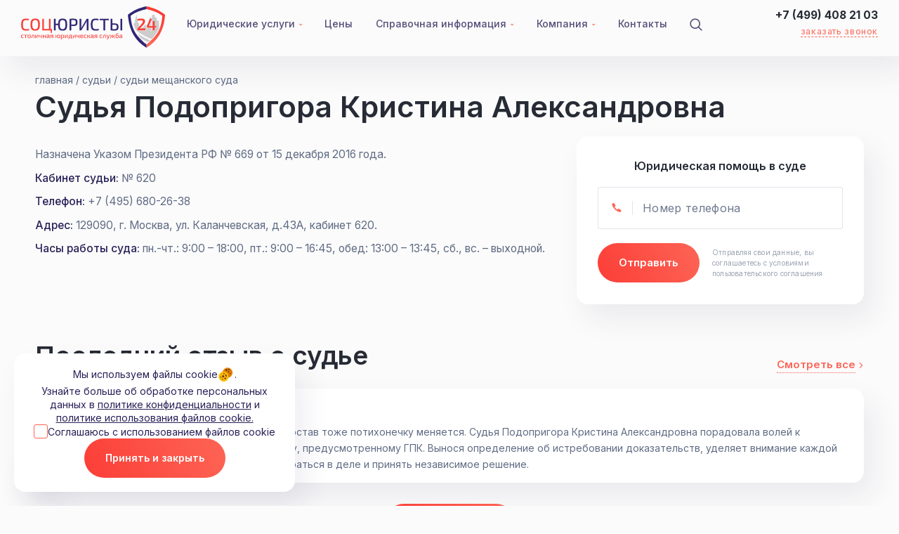

--- FILE ---
content_type: text/html; charset=UTF-8
request_url: https://socuristy.ru/sudi/sudi-meshhanskogo-suda/sudya-podoprigora-kristina-aleksandrovna-v-meshhanskom-sude/
body_size: 51109
content:
<!doctype html>
<html lang="ru">
<head>
	<meta http-equiv="Content-Type" content="text/html; charset=UTF-8" />
<script data-skip-moving="true">(function(w, d) {var v = w.frameCacheVars = {"CACHE_MODE":"HTMLCACHE","storageBlocks":[],"dynamicBlocks":{"LkGdQn":"5fc5431e16f7","XEVOpk":"a761b961ee88"},"AUTO_UPDATE":true,"AUTO_UPDATE_TTL":120,"version":2};var inv = false;if (v.AUTO_UPDATE === false){if (v.AUTO_UPDATE_TTL && v.AUTO_UPDATE_TTL > 0){var lm = Date.parse(d.lastModified);if (!isNaN(lm)){var td = new Date().getTime();if ((lm + v.AUTO_UPDATE_TTL * 1000) >= td){w.frameRequestStart = false;w.preventAutoUpdate = true;return;}inv = true;}}else{w.frameRequestStart = false;w.preventAutoUpdate = true;return;}}var r = w.XMLHttpRequest ? new XMLHttpRequest() : (w.ActiveXObject ? new w.ActiveXObject("Microsoft.XMLHTTP") : null);if (!r) { return; }w.frameRequestStart = true;var m = v.CACHE_MODE; var l = w.location; var x = new Date().getTime();var q = "?bxrand=" + x + (l.search.length > 0 ? "&" + l.search.substring(1) : "");var u = l.protocol + "//" + l.host + l.pathname + q;r.open("GET", u, true);r.setRequestHeader("BX-ACTION-TYPE", "get_dynamic");r.setRequestHeader("X-Bitrix-Composite", "get_dynamic");r.setRequestHeader("BX-CACHE-MODE", m);r.setRequestHeader("BX-CACHE-BLOCKS", v.dynamicBlocks ? JSON.stringify(v.dynamicBlocks) : "");if (inv){r.setRequestHeader("BX-INVALIDATE-CACHE", "Y");}try { r.setRequestHeader("BX-REF", d.referrer || "");} catch(e) {}if (m === "APPCACHE"){r.setRequestHeader("BX-APPCACHE-PARAMS", JSON.stringify(v.PARAMS));r.setRequestHeader("BX-APPCACHE-URL", v.PAGE_URL ? v.PAGE_URL : "");}r.onreadystatechange = function() {if (r.readyState != 4) { return; }var a = r.getResponseHeader("BX-RAND");var b = w.BX && w.BX.frameCache ? w.BX.frameCache : false;if (a != x || !((r.status >= 200 && r.status < 300) || r.status === 304 || r.status === 1223 || r.status === 0)){var f = {error:true, reason:a!=x?"bad_rand":"bad_status", url:u, xhr:r, status:r.status};if (w.BX && w.BX.ready && b){BX.ready(function() {setTimeout(function(){BX.onCustomEvent("onFrameDataRequestFail", [f]);}, 0);});}w.frameRequestFail = f;return;}if (b){b.onFrameDataReceived(r.responseText);if (!w.frameUpdateInvoked){b.update(false);}w.frameUpdateInvoked = true;}else{w.frameDataString = r.responseText;}};r.send();var p = w.performance;if (p && p.addEventListener && p.getEntries && p.setResourceTimingBufferSize){var e = 'resourcetimingbufferfull';var h = function() {if (w.BX && w.BX.frameCache && w.BX.frameCache.frameDataInserted){p.removeEventListener(e, h);}else {p.setResourceTimingBufferSize(p.getEntries().length + 50);}};p.addEventListener(e, h);}})(window, document);</script>
<script data-skip-moving="true">(function(w, d, n) {var cl = "bx-core";var ht = d.documentElement;var htc = ht ? ht.className : undefined;if (htc === undefined || htc.indexOf(cl) !== -1){return;}var ua = n.userAgent;if (/(iPad;)|(iPhone;)/i.test(ua)){cl += " bx-ios";}else if (/Windows/i.test(ua)){cl += ' bx-win';}else if (/Macintosh/i.test(ua)){cl += " bx-mac";}else if (/Linux/i.test(ua) && !/Android/i.test(ua)){cl += " bx-linux";}else if (/Android/i.test(ua)){cl += " bx-android";}cl += (/(ipad|iphone|android|mobile|touch)/i.test(ua) ? " bx-touch" : " bx-no-touch");cl += w.devicePixelRatio && w.devicePixelRatio >= 2? " bx-retina": " bx-no-retina";if (/AppleWebKit/.test(ua)){cl += " bx-chrome";}else if (/Opera/.test(ua)){cl += " bx-opera";}else if (/Firefox/.test(ua)){cl += " bx-firefox";}ht.className = htc ? htc + " " + cl : cl;})(window, document, navigator);</script>


<link href="/bitrix/cache/css/s1/main/page_d5a7e690acf95b731becb539a0161dd9/page_d5a7e690acf95b731becb539a0161dd9_v1.css?1742821324397" type="text/css"  rel="stylesheet" />
<link href="/bitrix/cache/css/s1/main/template_0aa680ef3ee5467ae57f8985b95a7c7c/template_0aa680ef3ee5467ae57f8985b95a7c7c_v1.css?1748521241146137" type="text/css"  data-template-style="true" rel="stylesheet" />







	<meta charset="UTF-8">
	<title>Судья Подопригора Кристина Александровна</title>
	
	<meta id="vp" name="viewport" content="width=1500">
	<link rel="icon" href="/local/templates/main/assets/img/favicon.svg" type="image/x-icon">
	<link rel="preload" as="style" href="https://fonts.googleapis.com/css2?family=Inter:wght@100;200;300;400;500;600;700;800;900&family=Roboto:ital,wght@0,100;0,300;0,400;0,500;0,700;0,900;1,100;1,300;1,400;1,500;1,700;1,900&display=swap" onload="this.rel='stylesheet'">
	
	<style>.wrap, .blockAdvMain{opacity: 0;}</style>
	<!-- Yandex.Metrika informer -->
	<a style="position: absolute;z-index: -1; opacity: 0;" href="https://metrika.yandex.ru/stat/?id=46882662&amp;from=informer"
	 target="_blank" rel="nofollow"><img src="https://informer.yandex.ru/informer/46882662/3_1_FFFFFFFF_EFEFEFFF_0_pageviews"
	 style="width:88px; height:31px; border:0;" alt="Яндекс.Метрика" title="Яндекс.Метрика: данные за сегодня (просмотры, визиты и уникальные посетители)" class="ym-advanced-informer" data-cid="46882662" data-lang="ru" /></a>
	<!-- /Yandex.Metrika informer -->

	<!-- Yandex.Metrika counter -->
		<noscript><div><img src="https://mc.yandex.ru/watch/46882662" style="position:absolute; left:-9999px;" alt="" /></div></noscript>
	<!-- /Yandex.Metrika counter -->
<meta name="yandex-verification" content="b6236c53f69b504c" />

</head>
<body>

<div class="wrap" id="wrap">

<header class="header">
  <div class="container">
    <div class="header__container">
      <a class="header__logo" href="/"><svg xmlns="http://www.w3.org/2000/svg" xml:space="preserve" width="224" height="65" version="1.1" style="shape-rendering:geometricPrecision; text-rendering:geometricPrecision; image-rendering:optimizeQuality; fill-rule:evenodd; clip-rule:evenodd"
viewBox="0 0 1081 311.8"
 xmlns:xlink="http://www.w3.org/1999/xlink">
 <defs>
  <style type="text/css">
   <![CDATA[
    .fil4 {fill:#ffffff}
   .fil0 {fill:#CCCCCC}
   .fil2 {fill:#ffffff;fill-rule:nonzero}
   .startFixed .header__logo .fil4, .wrap:not(.transparentHeader) .header__logo .fil4,
   .startFixed .header__logo .fil2, .wrap:not(.transparentHeader) .header__logo .fil2{fill: #302676;}
   .fil1 {fill:#FC3E37;fill-rule:nonzero}
   .fil5 {fill:white;fill-rule:nonzero}
   .fil3 {fill:url(#id0)}
   ]]>
  </style>
  <linearGradient id="id0" gradientUnits="userSpaceOnUse" x1="980.17" y1="275.82" x2="1095.06" y2="113.73">
   <stop offset="0" style="stop-opacity:1; stop-color:#FD6454"/>
   <stop offset="1" style="stop-opacity:1; stop-color:#FB3D37"/>
  </linearGradient>
 </defs>
 <g id="Слой_x0020_1">
  <metadata id="CorelCorpID_0Corel-Layer"/>
  <g id="logo.eps">
   <path class="fil0" d="M875.65 204.64c30.73,21.75 63.21,38.63 94.71,50.25 -5.25,4.9 -10.75,9.68 -16.51,14.34 -16.7,-7.35 -34.19,-16.3 -52.38,-26.97 -9.59,-11.99 -18.17,-24.55 -25.82,-37.62zm-30.78 -69.5c-0.06,-0.86 -0.12,-1.73 -0.2,-2.59 -0.32,-3.48 0.71,-3.91 0.65,-7.28l1.08 4.68c3.44,-0.82 5.23,-5.01 5.27,-8.23 0.02,-1.14 -0.19,-1.4 0.76,-3.07 1.44,1.81 2.31,8.32 2.75,10.44 1.4,-7.03 0.23,-19.03 0.34,-26.94l1.29 -1.19 1.18 0.53 0.27 -2.84c0.71,-4.2 1.36,2.82 1.59,-14.62 1.75,-0.85 -1.27,-0.81 0.49,0.25 1.55,0.94 -0.99,1.25 0.59,0.35 0.65,-4.49 1.54,-6.16 2.97,-7.55 0.63,-0.62 -0.13,-4.32 0.25,-5.74l0.77 -5.17c1.04,-4.12 0.25,-9.38 1.4,-13.19 0.14,3.57 0.15,7.61 0.5,11.08 0.11,1.06 0.21,1.36 0.36,2.22 0.32,1.92 0.26,-0.39 0.2,2.34 -0.02,1 -0.3,1.88 0.47,3.03l0.59 0.61c0.06,0.06 0.23,0.17 0.32,0.28 -3.14,3.28 -0.24,4.96 0.32,5.84 0.78,1.24 1.43,5.37 1.78,7.29l0.78 -2.52c0.32,3.35 -0.01,8.19 0.28,11.22 0.29,3.03 1.11,1.76 1.69,3.74 0.65,2.21 -0.46,2.6 0.73,4.67 2.11,-1.21 0.18,0.41 0.9,-1.89 0.95,-2.99 -1.51,-1.4 1.39,-2.23l0.02 30.05c1.54,-2.01 1.13,-7.04 2.13,-9.55 1.18,0.33 1.82,0.79 1.79,2.08 -0.05,1.91 -0.37,5.99 2.52,7.97 1.34,0.93 0.03,0.19 1.78,0.95 0.08,-1.79 0.46,-3.6 0.99,-4.76 2.59,4.59 1.38,10.26 1.35,15.56 -0.04,5.99 -0.21,12.16 -0.08,18.13l5.39 0c-0.01,-1.72 -0.5,-3.3 -0.07,-4.94 0.08,-0.29 0.19,-0.51 0.29,-0.8 0.02,-0.06 0.45,-1.26 0.49,-1.36l1.11 -2.21 1.24 2.67c0.06,0.14 0.14,0.3 0.2,0.44l0.4 0.81c0.61,1.53 0.09,2.29 0.05,4.28 2.76,0.65 0.61,0.86 4.13,1.06l17.09 -0.02c0.2,-2.01 -0.18,-1.99 0.72,-3.32 2.11,-3.09 2.65,-1.83 2.6,-6.26 -0.02,-1.43 -0.15,-3.09 0.82,-4.23 1.2,0.67 1.23,2.83 1.89,3.54 0.08,-2.97 -0.37,-6.86 1.75,-9.36 1.75,0.51 0.14,-0.19 1.12,1.13 1.47,1.99 -1.48,0.28 1.31,1.81l1.01 -2.94 0.8 2.85 0.75 -3.07c0.05,-1.01 -0.04,-2.49 -0.04,-3.56l4.34 -0.25 0.11 6.6 1.76 -3.75c0.81,-1.06 -0.34,-0.11 0.85,-0.78 0.01,4.22 0.76,5.43 0.73,9.56 -0.06,8.74 1.18,6.05 1.23,9.66l6.37 0.12 0.11 19.46c2.42,-3.96 4.92,-19.12 6.22,-24.94 2.04,-9.19 4.11,-16.35 7.12,-24.38 4.82,-12.88 2.42,-14.5 2.98,-27.78 0.17,-3.72 3.24,-8.36 4.72,-11.17 1.47,-2.78 3.75,-8.34 5.75,-9.76l2.4 0.96c-0.36,17.16 -0.55,39.17 0.1,55.08 0.43,10.66 -1.16,49.2 0.4,54.55 4.89,2.26 3.15,-8.84 3.15,-12.1 -0.01,-21.53 2.33,-101.06 5.93,-112.03 5.27,-1.72 12.32,-1.47 18.43,-1.3l0.14 19.15c2.88,0.33 6.66,-0.27 9.18,0.58 1.29,0.44 4.5,3.11 5.77,3.83l0.05 19.9c2.92,0.29 5.63,0.46 8.37,0.6 11.26,0.58 8.6,-3.17 8.58,38.99 0,3 -0.14,11.44 -0.15,19.59 -13.41,28.91 -31.43,55.6 -54.98,79.65 -39.09,-13.69 -80.08,-35.91 -117.32,-65.84 -6.84,-14.36 -12.69,-29.27 -17.65,-44.67zm94.18 146.57c-4.69,-4.15 -9.2,-8.39 -13.55,-12.71 5.97,3.02 11.87,5.86 17.67,8.51 -1.22,0.91 -2.44,1.81 -3.68,2.7l-0.44 1.5z"/>
   <path class="fil1" d="M35.13 92.63c3.77,0 7,0.08 9.69,0.25 2.68,0.17 5.15,0.44 7.42,0.82 2.27,0.38 4.61,0.9 7.05,1.57l-1.26 9.44c-2.52,-0.25 -4.87,-0.44 -7.05,-0.57 -2.18,-0.12 -4.51,-0.23 -6.98,-0.31 -2.48,-0.08 -5.44,-0.13 -8.87,-0.13 -5.37,0 -9.61,1.05 -12.72,3.15 -3.1,2.1 -5.3,5.6 -6.6,10.51 -1.3,4.91 -1.95,11.64 -1.95,20.2 0,8.55 0.65,15.29 1.95,20.19 1.3,4.91 3.5,8.41 6.6,10.51 3.11,2.1 7.35,3.15 12.72,3.15 5.45,0 10.04,-0.11 13.78,-0.32 3.73,-0.21 7.36,-0.56 10.88,-1.07l1.26 9.44c-3.69,1.09 -7.49,1.87 -11.39,2.33 -3.9,0.46 -8.75,0.69 -14.53,0.69 -8.39,0 -15.13,-1.45 -20.2,-4.34 -5.08,-2.89 -8.75,-7.61 -11.01,-14.16 -2.27,-6.54 -3.4,-15.35 -3.4,-26.42 0,-11.08 1.13,-19.89 3.4,-26.43 2.26,-6.55 5.93,-11.26 11.01,-14.16 5.07,-2.89 11.81,-4.34 20.2,-4.34zm71.1 -0.13c6.37,0 11.8,0.76 16.29,2.27 4.49,1.51 8.08,3.99 10.76,7.42 2.69,3.44 4.64,8.06 5.85,13.85 1.22,5.78 1.83,12.96 1.83,21.52 0,8.47 -0.61,15.62 -1.83,21.45 -1.21,5.83 -3.16,10.47 -5.85,13.91 -2.68,3.44 -6.27,5.91 -10.76,7.42 -4.49,1.51 -9.92,2.27 -16.29,2.27 -6.38,0 -11.81,-0.76 -16.3,-2.27 -4.49,-1.51 -8.1,-3.98 -10.82,-7.42 -2.73,-3.44 -4.72,-8.08 -5.98,-13.91 -1.26,-5.83 -1.89,-12.98 -1.89,-21.45 0,-8.56 0.63,-15.74 1.89,-21.52 1.26,-5.79 3.25,-10.41 5.98,-13.85 2.72,-3.43 6.33,-5.91 10.82,-7.42 4.49,-1.51 9.92,-2.27 16.3,-2.27zm0 10.95c-5.46,0 -9.78,1.05 -12.96,3.15 -3.19,2.1 -5.44,5.6 -6.74,10.51 -1.3,4.9 -1.95,11.72 -1.95,20.45 0,8.64 0.65,15.43 1.95,20.38 1.3,4.95 3.55,8.47 6.74,10.57 3.18,2.1 7.5,3.15 12.96,3.15 5.45,0 9.75,-1.05 12.89,-3.15 3.15,-2.1 5.4,-5.62 6.74,-10.57 1.34,-4.95 2.01,-11.74 2.01,-20.38 0,-8.73 -0.67,-15.55 -2.01,-20.45 -1.34,-4.91 -3.59,-8.41 -6.74,-10.51 -3.14,-2.1 -7.44,-3.15 -12.89,-3.15zm52.85 77.52l0 -86.83 12.59 0 0 86.83 -12.59 0zm11.58 0l0 -9.94 61.54 0 0 9.94 -61.54 0zm38.38 0l0 -86.83 12.59 0 0 86.83 -12.59 0zm14.35 19l-1.26 -19.88 10.07 0 0 19.88 -8.81 0z"/>
   <path class="fil2" d="M311.23 92.5c6.54,0 12.01,0.76 16.42,2.27 4.4,1.51 7.97,3.99 10.7,7.42 2.72,3.44 4.71,8.06 5.97,13.85 1.26,5.78 1.89,12.96 1.89,21.52 0,8.47 -0.63,15.62 -1.89,21.45 -1.26,5.83 -3.25,10.47 -5.97,13.91 -2.73,3.44 -6.3,5.91 -10.7,7.42 -4.41,1.51 -9.88,2.27 -16.42,2.27 -6.13,0 -11.29,-0.76 -15.48,-2.27 -4.2,-1.51 -7.57,-3.98 -10.13,-7.42 -2.56,-3.44 -4.43,-8.08 -5.6,-13.91 -1.18,-5.83 -1.76,-12.98 -1.76,-21.45 0,-8.56 0.58,-15.74 1.76,-21.52 1.17,-5.79 3.04,-10.41 5.6,-13.85 2.56,-3.43 5.93,-5.91 10.13,-7.42 4.19,-1.51 9.35,-2.27 15.48,-2.27zm-51.98 1.64l0 86.83 -12.58 0 0 -86.83 12.58 0zm24.67 36.87l0 9.82 -25.67 0 0 -9.82 25.67 0zm27.31 -27.56c-5.21,0 -9.3,1.05 -12.27,3.15 -2.98,2.1 -5.1,5.6 -6.36,10.51 -1.26,4.9 -1.89,11.72 -1.89,20.45 0,8.64 0.63,15.43 1.89,20.38 1.26,4.95 3.38,8.47 6.36,10.57 2.97,2.1 7.06,3.15 12.27,3.15 5.45,0 9.77,-1.05 12.96,-3.15 3.19,-2.1 5.45,-5.62 6.79,-10.57 1.35,-4.95 2.02,-11.74 2.02,-20.38 0,-8.73 -0.67,-15.55 -2.02,-20.45 -1.34,-4.91 -3.6,-8.41 -6.79,-10.51 -3.19,-2.1 -7.51,-3.15 -12.96,-3.15zm83.68 -10.44c7.22,0 12.88,0.8 16.99,2.39 4.11,1.59 7.07,4.36 8.87,8.3 1.81,3.95 2.71,9.53 2.71,16.74 0,7.13 -0.86,12.69 -2.58,16.68 -1.72,3.98 -4.58,6.75 -8.56,8.3 -3.99,1.55 -9.33,2.33 -16.04,2.33 -3.61,0 -7.07,-0.09 -10.39,-0.25 -3.31,-0.17 -6.35,-0.42 -9.12,-0.76 -2.77,-0.33 -5.14,-0.69 -7.11,-1.07 -1.97,-0.38 -3.34,-0.73 -4.09,-1.07l0.38 -7.3c4.53,0 9.25,0 14.15,0 4.91,0 9.76,0 14.54,0 4.03,-0.08 7.22,-0.58 9.56,-1.51 2.35,-0.92 4.03,-2.6 5.04,-5.03 1,-2.43 1.51,-5.87 1.51,-10.32 0,-4.53 -0.51,-8.01 -1.51,-10.44 -1.01,-2.44 -2.69,-4.13 -5.04,-5.1 -2.34,-0.97 -5.53,-1.45 -9.56,-1.45 -7.05,0 -13.11,0.04 -18.19,0.13 -5.07,0.08 -8.53,0.21 -10.38,0.38l-1.76 -9.82c3.27,-0.33 6.32,-0.59 9.12,-0.76 2.81,-0.16 5.9,-0.27 9.25,-0.31 3.36,-0.04 7.43,-0.06 12.21,-0.06zm-17.99 1.13l0 86.83 -12.59 0 0 -86.83 12.59 0zm128.74 0l0 86.83 -12.09 0 0 -61.16c0,-1.68 0.04,-3.37 0.13,-5.1 0.08,-1.72 0.25,-3.41 0.5,-5.09l-0.63 0c-0.59,1.68 -1.3,3.36 -2.13,5.03 -0.85,1.68 -1.68,3.27 -2.52,4.78l-36.87 61.54 -12.72 0 0 -86.83 12.21 0 0 60.4c0,1.77 -0.08,3.55 -0.25,5.35 -0.17,1.81 -0.34,3.59 -0.51,5.35l0.51 0c0.67,-1.68 1.45,-3.35 2.33,-5.03 0.88,-1.68 1.78,-3.27 2.7,-4.79l36.5 -61.28 12.84 0zm52.47 -1.51c3.78,0 7.01,0.08 9.69,0.25 2.68,0.17 5.16,0.44 7.42,0.82 2.27,0.38 4.62,0.9 7.05,1.57l-1.26 9.44c-2.51,-0.25 -4.86,-0.44 -7.04,-0.57 -2.18,-0.12 -4.51,-0.23 -6.99,-0.31 -2.47,-0.08 -5.43,-0.13 -8.87,-0.13 -5.37,0 -9.61,1.05 -12.71,3.15 -3.11,2.1 -5.31,5.6 -6.61,10.51 -1.3,4.91 -1.95,11.64 -1.95,20.2 0,8.55 0.65,15.29 1.95,20.19 1.3,4.91 3.5,8.41 6.61,10.51 3.1,2.1 7.34,3.15 12.71,3.15 5.45,0 10.05,-0.11 13.78,-0.32 3.73,-0.21 7.36,-0.56 10.88,-1.07l1.26 9.44c-3.69,1.09 -7.48,1.87 -11.38,2.33 -3.91,0.46 -8.75,0.69 -14.54,0.69 -8.39,0 -15.12,-1.45 -20.2,-4.34 -5.08,-2.89 -8.75,-7.61 -11.01,-14.16 -2.26,-6.54 -3.4,-15.35 -3.4,-26.42 0,-11.08 1.14,-19.89 3.4,-26.43 2.26,-6.55 5.93,-11.26 11.01,-14.16 5.08,-2.89 11.81,-4.34 20.2,-4.34zm73.24 1.51l0 86.83 -12.58 0 0 -86.83 12.58 0zm27.69 0l0 10.82 -67.83 0 0 -10.82 67.83 0zm43.41 34.48c7.3,0 13.07,0.86 17.31,2.58 4.23,1.72 7.25,4.53 9.06,8.43 1.8,3.9 2.7,9.21 2.7,15.92 0,6.96 -0.92,12.36 -2.77,16.17 -1.84,3.82 -4.74,6.48 -8.68,7.99 -3.95,1.51 -9.19,2.27 -15.73,2.27 -4.87,0 -9.06,-0.02 -12.59,-0.07 -3.52,-0.04 -6.75,-0.14 -9.69,-0.31 -2.93,-0.17 -5.99,-0.38 -9.18,-0.63l1.63 -9.94c1.94,0.08 5.35,0.17 10.26,0.25 4.91,0.09 10.8,0.13 17.68,0.13 4.37,0 7.72,-0.42 10.07,-1.26 2.35,-0.84 3.98,-2.43 4.91,-4.78 0.92,-2.35 1.38,-5.71 1.38,-10.07 0,-4.11 -0.42,-7.38 -1.26,-9.82 -0.84,-2.43 -2.43,-4.19 -4.78,-5.28 -2.35,-1.09 -5.79,-1.64 -10.32,-1.64l-28.06 0 0 -9.94 28.06 0zm-17.36 -34.48l0 86.83 -12.59 0 0 -86.83 12.59 0zm73.99 0l0 86.83 -12.46 0 0 -86.83 12.46 0z"/>
   <path class="fil1" d="M11.76 213.28c0.77,0 1.62,0.04 2.56,0.1 0.93,0.07 1.88,0.19 2.85,0.35 0.97,0.17 1.87,0.42 2.7,0.76l-0.6 3.1c-1.17,-0.1 -2.36,-0.18 -3.58,-0.23 -1.21,-0.05 -2.26,-0.07 -3.13,-0.07 -1.83,0 -3.3,0.26 -4.4,0.77 -1.1,0.52 -1.89,1.41 -2.38,2.68 -0.48,1.27 -0.73,3.04 -0.73,5.31 0,2.27 0.25,4.05 0.73,5.36 0.49,1.3 1.28,2.2 2.38,2.7 1.1,0.5 2.57,0.75 4.4,0.75 0.5,0 1.17,-0.02 1.98,-0.05 0.82,-0.03 1.7,-0.08 2.63,-0.15 0.93,-0.07 1.82,-0.17 2.65,-0.3l0.45 3.2c-1.2,0.47 -2.55,0.81 -4.05,1.03 -1.5,0.22 -3,0.33 -4.51,0.33 -2.83,0 -5.11,-0.42 -6.83,-1.26 -1.72,-0.83 -2.96,-2.18 -3.73,-4.05 -0.77,-1.87 -1.15,-4.39 -1.15,-7.56 0,-3.14 0.38,-5.64 1.15,-7.51 0.77,-1.87 2.01,-3.21 3.73,-4.03 1.72,-0.82 4.01,-1.23 6.88,-1.23zm25.18 0.6l0 24.43 -4.85 0 0 -24.43 4.85 0zm8.71 0l0 3.91 -22.27 0 0 -3.91 22.27 0zm15.27 -0.6c2.87,0 5.16,0.42 6.86,1.25 1.7,0.84 2.94,2.2 3.7,4.09 0.77,1.88 1.16,4.38 1.16,7.48 0,3.14 -0.39,5.65 -1.16,7.54 -0.76,1.88 -2,3.24 -3.7,4.07 -1.7,0.84 -3.99,1.26 -6.86,1.26 -2.87,0 -5.16,-0.42 -6.88,-1.26 -1.72,-0.83 -2.96,-2.19 -3.73,-4.07 -0.77,-1.89 -1.15,-4.4 -1.15,-7.54 0,-3.1 0.38,-5.6 1.15,-7.48 0.77,-1.89 2.01,-3.25 3.73,-4.09 1.72,-0.83 4.01,-1.25 6.88,-1.25zm0 3.91c-1.67,0 -2.99,0.27 -3.98,0.8 -0.98,0.53 -1.68,1.44 -2.1,2.73 -0.42,1.28 -0.63,3.08 -0.63,5.38 0,2.3 0.21,4.11 0.63,5.41 0.42,1.3 1.12,2.21 2.1,2.72 0.99,0.52 2.31,0.78 3.98,0.78 1.67,0 2.99,-0.26 3.96,-0.78 0.96,-0.51 1.65,-1.42 2.05,-2.72 0.4,-1.3 0.6,-3.11 0.6,-5.41 0,-2.3 -0.2,-4.1 -0.6,-5.38 -0.4,-1.29 -1.09,-2.2 -2.05,-2.73 -0.97,-0.53 -2.29,-0.8 -3.96,-0.8zm37.9 -3.31l0 3.66 -9.11 0c-1,0 -1.73,0.22 -2.18,0.65 -0.45,0.43 -0.74,1.2 -0.88,2.3 -0.16,1.44 -0.35,2.91 -0.57,4.43 -0.22,1.52 -0.45,2.97 -0.7,4.36 -0.25,1.38 -0.58,2.63 -0.98,3.73 -0.4,1.27 -0.97,2.32 -1.73,3.15 -0.75,0.84 -1.66,1.45 -2.72,1.83 -1.07,0.38 -2.29,0.58 -3.66,0.58l-0.5 -3.66c0.87,-0.23 1.58,-0.48 2.13,-0.75 0.55,-0.27 0.98,-0.61 1.3,-1.03 0.32,-0.41 0.59,-0.92 0.83,-1.52 0.3,-0.74 0.55,-1.61 0.77,-2.61 0.22,-1 0.4,-2.04 0.55,-3.12 0.15,-1.09 0.29,-2.18 0.4,-3.26 0.12,-1.08 0.23,-2.08 0.33,-2.98 0.23,-1.87 0.85,-3.29 1.85,-4.28 1,-0.98 2.52,-1.48 4.56,-1.48l10.31 0zm0.65 0l0 24.43 -4.86 0 0 -24.43 4.86 0zm29.59 0l0 24.43 -4.36 0 0 -15.56c0,-0.57 0.02,-1.12 0.05,-1.66 0.03,-0.53 0.08,-1.12 0.15,-1.75l-0.15 0c-0.2,0.5 -0.46,1.03 -0.78,1.58 -0.31,0.55 -0.62,1.03 -0.92,1.43l-11.87 15.96 -4.05 0 0 -24.43 4.35 0 0 15.62c0,0.54 -0.01,1.07 -0.02,1.61 -0.02,0.53 -0.06,1.11 -0.13,1.75l0.1 0c0.27,-0.54 0.55,-1.06 0.85,-1.58 0.31,-0.52 0.61,-0.96 0.91,-1.33l11.86 -16.07 4.01 0zm11.26 0l0 9.12c0,1.13 0.25,1.93 0.75,2.4 0.5,0.47 1.32,0.7 2.45,0.7 1.34,0 2.64,-0.13 3.91,-0.38 1.26,-0.24 2.7,-0.72 4.3,-1.42l0.45 3.55c-1.73,0.74 -3.53,1.28 -5.4,1.63 -1.87,0.35 -3.51,0.52 -4.91,0.52 -2.1,0 -3.68,-0.45 -4.73,-1.35 -1.05,-0.9 -1.58,-2.27 -1.58,-4.1l0 -10.67 4.76 0zm15.72 0l0 24.43 -4.86 0 0 -24.43 4.86 0zm12.41 0l0 24.43 -4.75 0 0 -24.43 4.75 0zm12.67 9.67l0 3.6 -12.97 0 0 -3.6 12.97 0zm4.3 -9.67l0 24.43 -4.75 0 0 -24.43 4.75 0zm19.43 -0.6c1.87,0 3.43,0.25 4.7,0.73 1.27,0.48 2.23,1.31 2.88,2.48 0.65,1.17 0.98,2.77 0.98,4.8l0 17.02 -3.81 0 -0.75 -5.3 -0.25 -0.6 0 -11.12c-0.03,-1.43 -0.37,-2.47 -1.02,-3.1 -0.66,-0.63 -1.91,-0.95 -3.78,-0.95 -1.31,0 -2.92,0.07 -4.83,0.2 -1.92,0.13 -3.82,0.27 -5.69,0.4l-0.45 -3.45c1.14,-0.2 2.41,-0.39 3.81,-0.56 1.4,-0.16 2.82,-0.3 4.25,-0.4 1.44,-0.1 2.76,-0.15 3.96,-0.15zm6.36 9.97l-0.06 3.4 -11.46 0.05c-1.14,0.04 -1.94,0.33 -2.4,0.88 -0.47,0.55 -0.7,1.31 -0.7,2.28l0 1.5c0,1.2 0.3,2.07 0.9,2.62 0.6,0.55 1.52,0.83 2.75,0.83 0.94,0 1.98,-0.17 3.13,-0.53 1.15,-0.35 2.31,-0.88 3.48,-1.6 1.17,-0.71 2.22,-1.62 3.15,-2.73l0 3.16c-0.3,0.46 -0.78,1.02 -1.45,1.68 -0.67,0.65 -1.47,1.27 -2.43,1.87 -0.95,0.6 -2.01,1.1 -3.18,1.5 -1.16,0.41 -2.43,0.61 -3.8,0.61 -1.47,0 -2.76,-0.26 -3.88,-0.78 -1.12,-0.52 -1.99,-1.29 -2.6,-2.3 -0.62,-1.02 -0.93,-2.27 -0.93,-3.73l0 -2.66c0,-1.9 0.61,-3.38 1.83,-4.45 1.22,-1.07 2.91,-1.6 5.08,-1.6l12.57 0zm18.47 -9.67c1.87,0 3.42,0.01 4.65,0.03 1.24,0.02 2.34,0.05 3.31,0.1 0.96,0.05 1.96,0.12 3,0.22l-0.6 3.61c-0.33,-0.07 -1.43,-0.12 -3.28,-0.15 -1.85,-0.03 -4.18,-0.05 -6.98,-0.05 -1.94,0 -3.22,0.32 -3.83,0.98 -0.62,0.65 -0.93,1.71 -0.93,3.17 0,1.61 0.33,2.75 0.98,3.43 0.65,0.69 1.96,1.03 3.93,1.03l10.16 0 0.1 3.4c-0.4,0 -1.04,0.01 -1.9,0.03 -0.87,0.02 -2.01,0.02 -3.41,0.02 -1.4,0 -3.1,0 -5.1,0 -1.14,0 -2.04,0.2 -2.71,0.6 -0.66,0.4 -1.11,1.01 -1.35,1.81l-1.8 6.5 -5.01 0 2.2 -7.36c0.24,-0.69 0.62,-1.26 1.13,-1.7 0.52,-0.43 1.1,-0.75 1.75,-0.95 0.66,-0.2 1.28,-0.33 1.88,-0.4l0 -0.2c-1.33,-0.23 -2.41,-0.64 -3.23,-1.23 -0.81,-0.58 -1.41,-1.34 -1.77,-2.27 -0.37,-0.94 -0.55,-2.04 -0.55,-3.31 0,-1.2 0.14,-2.26 0.42,-3.17 0.28,-0.92 0.79,-1.69 1.5,-2.31 0.72,-0.62 1.69,-1.08 2.91,-1.37 1.21,-0.31 2.72,-0.46 4.53,-0.46zm10.96 0.35l0 24.38 -4.7 0 0 -24.38 4.7 0zm40.65 -0.65c2.17,0 4,0.2 5.48,0.6 1.49,0.4 2.69,1.09 3.61,2.06 0.91,0.97 1.59,2.28 2.02,3.93 0.44,1.65 0.65,3.73 0.65,6.23 0,3.24 -0.38,5.78 -1.15,7.63 -0.77,1.86 -2,3.16 -3.7,3.91 -1.7,0.75 -4.01,1.13 -6.91,1.13 -2.74,0 -4.92,-0.38 -6.56,-1.13 -1.63,-0.75 -2.81,-2.05 -3.53,-3.91 -0.72,-1.85 -1.07,-4.39 -1.07,-7.63 0,-2.5 0.2,-4.58 0.6,-6.23 0.4,-1.65 1.03,-2.96 1.9,-3.93 0.87,-0.97 2.02,-1.66 3.45,-2.06 1.44,-0.4 3.17,-0.6 5.21,-0.6zm-17.07 0.6l0 24.43 -4.81 0 0 -24.43 4.81 0zm8.06 10.02l0 3.65 -8.41 0 0 -3.65 8.41 0zm8.96 -6.66c-1.64,0 -2.93,0.27 -3.88,0.8 -0.95,0.54 -1.62,1.43 -2,2.7 -0.39,1.27 -0.58,3.02 -0.58,5.26 0,2.24 0.19,4 0.58,5.28 0.38,1.29 1.05,2.19 2,2.7 0.95,0.52 2.24,0.78 3.88,0.78 1.7,0 3.05,-0.26 4.05,-0.78 1.01,-0.51 1.71,-1.41 2.13,-2.7 0.42,-1.28 0.63,-3.04 0.63,-5.28 0,-2.24 -0.21,-3.99 -0.63,-5.26 -0.42,-1.27 -1.12,-2.16 -2.13,-2.7 -1,-0.53 -2.35,-0.8 -4.05,-0.8zm32.64 -3.96c3.04,0 5.21,1.11 6.51,3.31 1.3,2.2 1.95,5.42 1.95,9.66 0,3.17 -0.34,5.68 -1,7.53 -0.67,1.86 -1.69,3.17 -3.06,3.96 -1.36,0.78 -3.08,1.18 -5.15,1.18 -1.64,0 -3.24,-0.23 -4.81,-0.68 -1.57,-0.45 -3.05,-1.14 -4.45,-2.08l0.3 -2.7c1.46,0.43 2.76,0.78 3.9,1.05 1.14,0.27 2.35,0.4 3.66,0.4 1.37,0 2.46,-0.23 3.27,-0.7 0.82,-0.47 1.41,-1.34 1.78,-2.6 0.37,-1.27 0.55,-3.06 0.55,-5.36 0,-2.27 -0.16,-4.05 -0.5,-5.33 -0.33,-1.29 -0.86,-2.2 -1.6,-2.75 -0.73,-0.55 -1.73,-0.83 -3,-0.83 -1.27,0 -2.52,0.29 -3.76,0.88 -1.23,0.58 -2.65,1.49 -4.25,2.72l-0.55 -3c0.83,-0.94 1.81,-1.75 2.92,-2.45 1.12,-0.7 2.32,-1.25 3.58,-1.63 1.27,-0.38 2.51,-0.58 3.71,-0.58zm-10.41 0.6l0.55 4.96 0.35 0.65 0 15.72 -0.25 0.6c0.1,0.94 0.17,1.85 0.22,2.76 0.05,0.9 0.06,1.85 0.03,2.85l0 6.86 -4.81 0 0 -34.4 3.91 0zm47.35 0l0 24.43 -4.35 0 0 -15.56c0,-0.57 0.02,-1.12 0.05,-1.66 0.03,-0.53 0.08,-1.12 0.15,-1.75l-0.15 0c-0.2,0.5 -0.46,1.03 -0.78,1.58 -0.31,0.55 -0.62,1.03 -0.92,1.43l-11.87 15.96 -4.05 0 0 -24.43 4.35 0 0 15.62c0,0.54 -0.01,1.07 -0.02,1.61 -0.02,0.53 -0.06,1.11 -0.13,1.75l0.1 0c0.27,-0.54 0.55,-1.06 0.85,-1.58 0.3,-0.52 0.6,-0.96 0.9,-1.33l11.87 -16.07 4 0zm27.84 0l0 3.61 -8.91 0c-1.81,0 -2.79,0.95 -2.96,2.85 -0.2,2.47 -0.52,4.75 -0.97,6.84 -0.45,2.08 -1.07,4.04 -1.86,5.85 -0.78,1.82 -1.84,3.58 -3.17,5.28l-3.96 0c1.3,-1.96 2.32,-3.97 3.05,-6.03 0.74,-2.05 1.32,-4.14 1.73,-6.28 0.42,-2.14 0.69,-4.29 0.83,-6.46 0.17,-1.9 0.76,-3.32 1.8,-4.25 1.04,-0.94 2.54,-1.41 4.5,-1.41l9.92 0zm-19.03 24.18l-0.45 7.41 -3.15 0 0 -7.41 3.6 0zm23.08 -3.45l0 3.7 -26.68 0 0 -3.7 26.68 0zm0 3.45l0 7.41 -3.2 0 -0.45 -7.41 3.65 0zm-3.45 -24.18l0 24.43 -4.61 0 0 -24.43 4.61 0zm30.94 0l0 24.43 -4.36 0 0 -15.56c0,-0.57 0.02,-1.12 0.05,-1.66 0.03,-0.53 0.08,-1.12 0.15,-1.75l-0.15 0c-0.2,0.5 -0.46,1.03 -0.78,1.58 -0.31,0.55 -0.62,1.03 -0.92,1.43l-11.87 15.96 -4.05 0 0 -24.43 4.35 0 0 15.62c0,0.54 -0.01,1.07 -0.02,1.61 -0.02,0.53 -0.06,1.11 -0.13,1.75l0.1 0c0.27,-0.54 0.56,-1.06 0.85,-1.58 0.3,-0.52 0.61,-0.96 0.91,-1.33l11.86 -16.07 4.01 0zm11.26 0l0 9.12c0,1.13 0.25,1.93 0.75,2.4 0.5,0.47 1.32,0.7 2.45,0.7 1.34,0 2.64,-0.13 3.91,-0.38 1.27,-0.24 2.7,-0.72 4.3,-1.42l0.45 3.55c-1.73,0.74 -3.53,1.28 -5.4,1.63 -1.87,0.35 -3.51,0.52 -4.91,0.52 -2.1,0 -3.68,-0.45 -4.73,-1.35 -1.05,-0.9 -1.58,-2.27 -1.58,-4.1l0 -10.67 4.76 0zm15.72 0l0 24.43 -4.86 0 0 -24.43 4.86 0zm17.97 -0.6c3.77,0 6.5,0.68 8.19,2.03 1.68,1.35 2.54,3.35 2.57,5.98 0,2.21 -0.48,3.91 -1.45,5.11 -0.96,1.2 -2.55,1.8 -4.76,1.8l-14.16 0 0 -3.45 12.92 0c1.06,0 1.77,-0.35 2.12,-1.05 0.35,-0.7 0.51,-1.5 0.48,-2.41 0,-1.5 -0.43,-2.57 -1.28,-3.2 -0.85,-0.63 -2.33,-0.95 -4.43,-0.95 -1.7,0 -3.04,0.25 -4.01,0.75 -0.96,0.5 -1.64,1.37 -2.05,2.6 -0.4,1.24 -0.6,2.97 -0.6,5.21 0,2.5 0.25,4.41 0.75,5.73 0.51,1.32 1.3,2.23 2.38,2.73 1.09,0.5 2.53,0.75 4.33,0.75 1.3,0 2.75,-0.06 4.33,-0.17 1.59,-0.12 3.03,-0.26 4.33,-0.43l0.45 3.15c-0.77,0.34 -1.73,0.61 -2.88,0.83 -1.15,0.22 -2.33,0.38 -3.52,0.48 -1.2,0.1 -2.31,0.15 -3.31,0.15 -2.84,0 -5.13,-0.44 -6.88,-1.31 -1.75,-0.86 -3.02,-2.24 -3.81,-4.12 -0.78,-1.89 -1.17,-4.37 -1.17,-7.44 0,-3.2 0.4,-5.74 1.2,-7.61 0.8,-1.87 2.04,-3.2 3.7,-3.98 1.67,-0.78 3.85,-1.18 6.56,-1.18zm27.58 0c0.77,0 1.62,0.04 2.56,0.1 0.93,0.07 1.88,0.19 2.85,0.35 0.97,0.17 1.87,0.42 2.7,0.76l-0.6 3.1c-1.17,-0.1 -2.36,-0.18 -3.58,-0.23 -1.21,-0.05 -2.26,-0.07 -3.13,-0.07 -1.83,0 -3.3,0.26 -4.4,0.77 -1.1,0.52 -1.89,1.41 -2.38,2.68 -0.48,1.27 -0.73,3.04 -0.73,5.31 0,2.27 0.25,4.05 0.73,5.36 0.49,1.3 1.28,2.2 2.38,2.7 1.1,0.5 2.57,0.75 4.4,0.75 0.5,0 1.17,-0.02 1.98,-0.05 0.82,-0.03 1.7,-0.08 2.63,-0.15 0.93,-0.07 1.82,-0.17 2.65,-0.3l0.45 3.2c-1.2,0.47 -2.55,0.81 -4.05,1.03 -1.5,0.22 -3.01,0.33 -4.51,0.33 -2.83,0 -5.11,-0.42 -6.83,-1.26 -1.72,-0.83 -2.96,-2.18 -3.73,-4.05 -0.76,-1.87 -1.15,-4.39 -1.15,-7.56 0,-3.14 0.39,-5.64 1.15,-7.51 0.77,-1.87 2.01,-3.21 3.73,-4.03 1.72,-0.82 4.01,-1.23 6.88,-1.23zm35.2 0.6c-0.57,1.51 -1.09,2.86 -1.56,4.06 -0.46,1.2 -0.93,2.25 -1.4,3.15 -0.46,0.9 -0.99,1.66 -1.58,2.26 -0.58,0.6 -1.25,1.08 -2,1.45 -0.75,0.36 -1.66,0.6 -2.73,0.7l0 0.2c1.14,0.1 2.1,0.32 2.88,0.65 0.79,0.33 1.49,0.82 2.1,1.45 0.63,0.64 1.18,1.43 1.68,2.38 0.5,0.95 1.02,2.1 1.56,3.46 0.53,1.34 1.11,2.91 1.75,4.67l-5.06 0c-0.6,-1.63 -1.14,-3.06 -1.62,-4.27 -0.49,-1.22 -0.97,-2.26 -1.43,-3.11 -0.47,-0.85 -0.97,-1.53 -1.5,-2.05 -0.54,-0.52 -1.16,-0.89 -1.88,-1.1 -0.72,-0.22 -1.56,-0.33 -2.53,-0.33l0 -3.65c1.17,0 2.15,-0.21 2.95,-0.63 0.8,-0.42 1.5,-1.04 2.08,-1.88 0.58,-0.83 1.13,-1.86 1.63,-3.07 0.5,-1.22 1.05,-2.67 1.65,-4.34l5.01 0zm-16.17 0l0 7.06c0,0.77 -0.06,1.55 -0.18,2.33 -0.11,0.78 -0.29,1.53 -0.52,2.23 0.2,0.73 0.36,1.47 0.5,2.2 0.13,0.74 0.2,1.42 0.2,2.05l0 8.56 -4.86 0 0 -24.43 4.86 0zm4.5 9.92l0 3.65 -5.91 0 0 -3.65 5.91 0zm29.53 -10.52c1.88,0 3.45,0.25 4.71,0.73 1.27,0.48 2.23,1.31 2.88,2.48 0.65,1.17 0.98,2.77 0.98,4.8l0 17.02 -3.81 0 -0.75 -5.3 -0.25 -0.6 0 -11.12c-0.03,-1.43 -0.37,-2.47 -1.02,-3.1 -0.66,-0.63 -1.91,-0.95 -3.78,-0.95 -1.3,0 -2.92,0.07 -4.83,0.2 -1.92,0.13 -3.82,0.27 -5.69,0.4l-0.45 -3.45c1.14,-0.2 2.41,-0.39 3.81,-0.56 1.4,-0.16 2.82,-0.3 4.25,-0.4 1.44,-0.1 2.76,-0.15 3.95,-0.15zm6.37 9.97l-0.06 3.4 -11.46 0.05c-1.13,0.04 -1.93,0.33 -2.4,0.88 -0.47,0.55 -0.71,1.31 -0.71,2.28l0 1.5c0,1.2 0.31,2.07 0.91,2.62 0.6,0.55 1.52,0.83 2.75,0.83 0.94,0 1.98,-0.17 3.13,-0.53 1.15,-0.35 2.31,-0.88 3.48,-1.6 1.17,-0.71 2.22,-1.62 3.16,-2.73l0 3.16c-0.31,0.46 -0.79,1.02 -1.46,1.68 -0.66,0.65 -1.48,1.27 -2.43,1.87 -0.95,0.6 -2.01,1.1 -3.17,1.5 -1.17,0.41 -2.44,0.61 -3.81,0.61 -1.47,0 -2.76,-0.26 -3.88,-0.78 -1.12,-0.52 -1.98,-1.29 -2.6,-2.3 -0.62,-1.02 -0.93,-2.27 -0.93,-3.73l0 -2.66c0,-1.9 0.61,-3.38 1.83,-4.45 1.22,-1.07 2.91,-1.6 5.08,-1.6l12.57 0zm18.47 -9.67c1.87,0 3.42,0.01 4.66,0.03 1.23,0.02 2.33,0.05 3.3,0.1 0.96,0.05 1.97,0.12 3,0.22l-0.6 3.61c-0.33,-0.07 -1.43,-0.12 -3.28,-0.15 -1.85,-0.03 -4.18,-0.05 -6.98,-0.05 -1.94,0 -3.21,0.32 -3.83,0.98 -0.62,0.65 -0.93,1.71 -0.93,3.17 0,1.61 0.33,2.75 0.98,3.43 0.65,0.69 1.96,1.03 3.93,1.03l10.16 0 0.1 3.4c-0.4,0 -1.04,0.01 -1.9,0.03 -0.87,0.02 -2.01,0.02 -3.41,0.02 -1.4,0 -3.1,0 -5.1,0 -1.13,0 -2.04,0.2 -2.71,0.6 -0.66,0.4 -1.11,1.01 -1.35,1.81l-1.8 6.5 -5 0 2.2 -7.36c0.23,-0.69 0.61,-1.26 1.12,-1.7 0.52,-0.43 1.1,-0.75 1.76,-0.95 0.65,-0.2 1.27,-0.33 1.88,-0.4l0 -0.2c-1.34,-0.23 -2.42,-0.64 -3.24,-1.23 -0.81,-0.58 -1.4,-1.34 -1.77,-2.27 -0.37,-0.94 -0.56,-2.04 -0.56,-3.31 0,-1.2 0.15,-2.26 0.43,-3.17 0.29,-0.92 0.79,-1.69 1.5,-2.31 0.72,-0.62 1.69,-1.08 2.91,-1.37 1.22,-0.31 2.72,-0.46 4.53,-0.46zm10.96 0.35l0 24.38 -4.71 0 0 -24.38 4.71 0zm29.34 -0.65c0.76,0 1.62,0.04 2.55,0.1 0.93,0.07 1.89,0.19 2.85,0.35 0.97,0.17 1.87,0.42 2.71,0.76l-0.6 3.1c-1.17,-0.1 -2.37,-0.18 -3.59,-0.23 -1.21,-0.05 -2.25,-0.07 -3.12,-0.07 -1.84,0 -3.31,0.26 -4.41,0.77 -1.1,0.52 -1.89,1.41 -2.37,2.68 -0.49,1.27 -0.73,3.04 -0.73,5.31 0,2.27 0.24,4.05 0.73,5.36 0.48,1.3 1.27,2.2 2.37,2.7 1.1,0.5 2.57,0.75 4.41,0.75 0.5,0 1.16,-0.02 1.97,-0.05 0.82,-0.03 1.7,-0.08 2.63,-0.15 0.94,-0.07 1.82,-0.17 2.66,-0.3l0.45 3.2c-1.2,0.47 -2.56,0.81 -4.06,1.03 -1.5,0.22 -3,0.33 -4.5,0.33 -2.84,0 -5.12,-0.42 -6.83,-1.26 -1.72,-0.83 -2.97,-2.18 -3.74,-4.05 -0.76,-1.87 -1.15,-4.39 -1.15,-7.56 0,-3.14 0.39,-5.64 1.15,-7.51 0.77,-1.87 2.02,-3.21 3.74,-4.03 1.71,-0.82 4.01,-1.23 6.88,-1.23zm34.29 0.6l0 3.66 -9.12 0c-1,0 -1.72,0.22 -2.17,0.65 -0.45,0.43 -0.74,1.2 -0.88,2.3 -0.16,1.44 -0.36,2.91 -0.57,4.43 -0.22,1.52 -0.45,2.97 -0.71,4.36 -0.25,1.38 -0.57,2.63 -0.97,3.73 -0.4,1.27 -0.98,2.32 -1.73,3.15 -0.75,0.84 -1.66,1.45 -2.72,1.83 -1.07,0.38 -2.29,0.58 -3.66,0.58l-0.5 -3.66c0.87,-0.23 1.57,-0.48 2.13,-0.75 0.55,-0.27 0.98,-0.61 1.3,-1.03 0.31,-0.41 0.59,-0.92 0.83,-1.52 0.3,-0.74 0.55,-1.61 0.77,-2.61 0.22,-1 0.4,-2.04 0.55,-3.12 0.15,-1.09 0.28,-2.18 0.4,-3.26 0.12,-1.08 0.22,-2.08 0.33,-2.98 0.23,-1.87 0.85,-3.29 1.85,-4.28 1,-0.98 2.52,-1.48 4.56,-1.48l10.31 0zm0.65 0l0 24.43 -4.86 0 0 -24.43 4.86 0zm29.88 0l-9.56 25.59c-0.3,0.86 -0.68,1.76 -1.15,2.67 -0.47,0.92 -1.02,1.8 -1.68,2.63 -0.65,0.84 -1.41,1.55 -2.28,2.16 -1.26,0.86 -2.67,1.38 -4.22,1.55 -1.56,0.16 -3.2,0.13 -4.94,-0.1l0.4 -3.31c1.14,0.04 2.22,-0.01 3.26,-0.15 1.03,-0.13 1.95,-0.45 2.75,-0.95 0.7,-0.5 1.34,-1.18 1.9,-2.03 0.57,-0.85 1.06,-1.77 1.46,-2.77l1.25 -2.96c0.27,-0.7 0.53,-1.47 0.8,-2.32 0.27,-0.86 0.51,-1.6 0.75,-2.23l6.06 -17.78 5.2 0zm-19.97 0l6.16 17.78c0.16,0.5 0.31,1.01 0.45,1.52 0.13,0.52 0.26,1.05 0.4,1.58l1.2 0 -1.65 3.55 -1.31 0c-0.42,0 -0.79,-0.1 -1.07,-0.32 -0.28,-0.22 -0.51,-0.53 -0.68,-0.93l-8.66 -23.18 5.16 0zm58.47 0c-0.57,1.51 -1.08,2.85 -1.53,4.03 -0.45,1.19 -0.9,2.23 -1.35,3.13 -0.45,0.91 -0.95,1.66 -1.5,2.28 -0.55,0.62 -1.19,1.11 -1.93,1.48 -0.73,0.36 -1.6,0.6 -2.6,0.7l0 0.15c1.07,0.1 1.99,0.32 2.75,0.68 0.77,0.35 1.45,0.84 2.03,1.47 0.58,0.64 1.13,1.44 1.63,2.41 0.5,0.96 1.01,2.12 1.52,3.47 0.52,1.36 1.08,2.9 1.68,4.63l-4.95 0c-0.78,-2 -1.45,-3.7 -2.03,-5.1 -0.59,-1.4 -1.16,-2.54 -1.73,-3.41 -0.57,-0.86 -1.2,-1.48 -1.9,-1.85 -0.7,-0.36 -1.57,-0.55 -2.6,-0.55l-0.05 -3.55c0.96,0 1.8,-0.22 2.52,-0.65 0.72,-0.44 1.35,-1.07 1.88,-1.91 0.53,-0.83 1.06,-1.87 1.58,-3.1 0.51,-1.23 1.07,-2.67 1.67,-4.31l4.91 0zm-30.44 0c0.6,1.64 1.17,3.08 1.71,4.31 0.53,1.23 1.07,2.27 1.62,3.1 0.55,0.84 1.17,1.47 1.85,1.91 0.69,0.43 1.52,0.65 2.48,0.65l0 3.55c-1.03,0 -1.9,0.19 -2.6,0.55 -0.7,0.37 -1.32,0.99 -1.88,1.85 -0.55,0.87 -1.11,2.01 -1.7,3.41 -0.58,1.4 -1.28,3.1 -2.08,5.1l-4.95 0c0.63,-1.73 1.2,-3.27 1.73,-4.63 0.51,-1.35 1.01,-2.51 1.49,-3.47 0.49,-0.97 1.03,-1.77 1.61,-2.41 0.58,-0.63 1.26,-1.12 2.05,-1.47 0.79,-0.36 1.71,-0.58 2.78,-0.68l0 -0.15c-1.04,-0.1 -1.91,-0.34 -2.63,-0.7 -0.72,-0.37 -1.36,-0.86 -1.93,-1.48 -0.56,-0.62 -1.07,-1.37 -1.52,-2.28 -0.45,-0.9 -0.9,-1.94 -1.35,-3.13 -0.45,-1.18 -0.95,-2.52 -1.48,-4.03l4.8 0zm11.72 9.97l0 3.55 -5.21 0 0 -3.55 5.21 0zm3.3 -9.97l0 7.11c0,0.77 -0.05,1.54 -0.15,2.31 -0.1,0.76 -0.28,1.5 -0.55,2.2 0.2,0.73 0.37,1.46 0.5,2.18 0.14,0.71 0.2,1.41 0.2,2.07l0 8.56 -4.25 0 0 -8.56c0,-0.66 0.06,-1.36 0.2,-2.07 0.13,-0.72 0.28,-1.45 0.45,-2.18 -0.23,-0.7 -0.4,-1.44 -0.5,-2.2 -0.1,-0.77 -0.15,-1.54 -0.15,-2.31l0 -7.11 4.25 0zm4.11 9.97l0 3.55 -5.01 0 0 -3.55 5.01 0zm37.49 -22.43l1.05 3.7c-1,0.64 -1.95,1.12 -2.85,1.45 -0.9,0.34 -1.78,0.58 -2.63,0.73 -0.85,0.15 -1.71,0.29 -2.57,0.43 -0.87,0.13 -1.78,0.33 -2.71,0.6 -1.6,0.43 -2.86,1.05 -3.78,1.85 -0.92,0.8 -1.58,1.7 -2,2.7 -0.42,1 -0.73,2.04 -0.93,3.11 -0.13,0.77 -0.24,1.46 -0.32,2.07 -0.09,0.62 -0.14,1.13 -0.18,1.53l0.1 0c0.3,-0.6 0.67,-1.2 1.1,-1.8 0.44,-0.6 1,-1.13 1.68,-1.6 0.69,-0.47 1.55,-0.85 2.6,-1.13 1.05,-0.28 2.35,-0.42 3.88,-0.42 2.44,0 4.38,0.4 5.81,1.2 1.43,0.8 2.47,2.06 3.1,3.78 0.64,1.71 0.95,3.98 0.95,6.78 0,2.6 -0.31,4.84 -0.95,6.71 -0.63,1.87 -1.77,3.3 -3.43,4.3 -1.65,1.01 -3.98,1.51 -6.98,1.51 -2.17,0 -3.96,-0.25 -5.38,-0.76 -1.42,-0.5 -2.54,-1.21 -3.35,-2.12 -0.82,-0.92 -1.42,-2.01 -1.81,-3.28 -0.38,-1.27 -0.63,-2.69 -0.75,-4.26 -0.12,-1.57 -0.18,-3.23 -0.18,-5 0,-2.61 0.12,-4.94 0.33,-7.01 0.22,-2.07 0.64,-3.87 1.25,-5.41 0.62,-1.53 1.55,-2.84 2.78,-3.9 1.24,-1.07 2.85,-1.91 4.86,-2.51 1,-0.3 1.96,-0.53 2.88,-0.7 0.92,-0.16 1.83,-0.33 2.75,-0.5 0.92,-0.16 1.84,-0.4 2.78,-0.7 0.93,-0.3 1.9,-0.75 2.9,-1.35zm-8.81 17.07c-1.9,0 -3.34,0.3 -4.31,0.9 -0.96,0.6 -1.6,1.48 -1.92,2.63 -0.32,1.15 -0.48,2.61 -0.48,4.38 0,2.17 0.2,3.89 0.6,5.16 0.41,1.27 1.08,2.15 2.03,2.65 0.95,0.5 2.21,0.75 3.78,0.75 1.57,0 2.81,-0.25 3.73,-0.75 0.92,-0.5 1.58,-1.38 1.98,-2.63 0.4,-1.25 0.6,-2.98 0.6,-5.18 0,-2.07 -0.18,-3.68 -0.53,-4.83 -0.35,-1.15 -0.96,-1.95 -1.83,-2.4 -0.86,-0.45 -2.08,-0.68 -3.65,-0.68z"/>
   <path class="fil1" d="M751.06 213.28c1.87,0 3.43,0.25 4.7,0.73 1.27,0.48 2.23,1.31 2.88,2.48 0.65,1.17 0.98,2.77 0.98,4.8l0 17.02 -3.81 0 -0.75 -5.3 -0.25 -0.6 0 -11.12c-0.03,-1.43 -0.37,-2.47 -1.02,-3.1 -0.65,-0.63 -1.91,-0.95 -3.78,-0.95 -1.31,0 -2.91,0.07 -4.83,0.2 -1.92,0.13 -3.82,0.27 -5.69,0.4l-0.45 -3.45c1.14,-0.2 2.4,-0.39 3.81,-0.56 1.4,-0.16 2.82,-0.3 4.25,-0.4 1.44,-0.1 2.75,-0.15 3.96,-0.15zm6.36 9.97l-0.06 3.4 -11.46 0.05c-1.13,0.04 -1.93,0.33 -2.4,0.88 -0.47,0.55 -0.7,1.31 -0.7,2.28l0 1.5c0,1.2 0.3,2.07 0.9,2.62 0.6,0.55 1.52,0.83 2.75,0.83 0.94,0 1.98,-0.17 3.13,-0.53 1.15,-0.35 2.31,-0.88 3.48,-1.6 1.17,-0.71 2.22,-1.62 3.15,-2.73l0 3.16c-0.3,0.46 -0.78,1.02 -1.45,1.68 -0.67,0.65 -1.47,1.27 -2.43,1.87 -0.95,0.6 -2.01,1.1 -3.18,1.5 -1.16,0.41 -2.43,0.61 -3.8,0.61 -1.47,0 -2.76,-0.26 -3.88,-0.78 -1.12,-0.52 -1.98,-1.29 -2.6,-2.3 -0.62,-1.02 -0.93,-2.27 -0.93,-3.73l0 -2.66c0,-1.9 0.61,-3.38 1.83,-4.45 1.22,-1.07 2.91,-1.6 5.08,-1.6l12.57 0z"/>
   <path class="fil3" d="M941.55 286.79l0 25.01c85.68,-52.56 124.4,-126.16 136.49,-218.76l-0.06 0.08c1.29,-9.63 2.3,-19.59 3.02,-29.9 -39.2,-31.26 -85.37,-52.78 -139.45,-63.22l0 21.75c43.75,7.3 83.35,24.19 119.17,49.83 -7.71,95.57 -35.07,147.59 -119.17,215.21z"/>
   <path class="fil4" d="M941.55 286.79l0 25.01c-85.68,-52.56 -124.41,-126.16 -136.5,-218.76l0.06 0.08c-1.29,-9.63 -2.3,-19.59 -3.02,-29.9 39.21,-31.26 85.38,-52.78 139.46,-63.22l0 21.75c-43.76,7.3 -83.36,24.19 -119.18,49.83 7.72,95.57 35.07,147.59 119.18,215.21z"/>
   <path class="fil5" d="M907.24 99.11c5.39,0 10.03,0.46 13.94,1.39 3.9,0.92 6.9,2.69 8.99,5.31 2.09,2.61 3.14,6.45 3.14,11.52 0,3.38 -0.45,6.58 -1.33,9.6 -0.89,3.01 -2.39,6.11 -4.53,9.29 -2.13,3.18 -5.04,6.82 -8.75,10.92l-23.53 25.83c2.09,-0.17 4.31,-0.29 6.64,-0.36 2.33,-0.09 4.58,-0.13 6.75,-0.13l27.77 0 0 11.35 -55.64 0 0 -7.24c0,-0.97 0.14,-1.89 0.42,-2.78 0.28,-0.88 0.74,-1.69 1.39,-2.41l23.41 -26.31c5.23,-5.55 9.11,-10.5 11.65,-14.85 2.53,-4.34 3.72,-8.4 3.56,-12.18 -0.08,-2.5 -0.71,-4.33 -1.88,-5.5 -1.16,-1.16 -2.83,-1.95 -5,-2.35 -2.17,-0.4 -4.83,-0.6 -7.97,-0.6 -2.57,0 -5.04,0.04 -7.42,0.12 -2.37,0.08 -4.86,0.26 -7.48,0.54 -2.61,0.28 -5.69,0.67 -9.23,1.15l-0.73 -9.17c3.78,-0.89 7.14,-1.55 10.08,-2 2.93,-0.44 5.67,-0.74 8.21,-0.9 2.53,-0.16 5.05,-0.24 7.54,-0.24zm75.79 1.45l-22.69 48.99c-0.72,1.53 -0.74,2.72 -0.06,3.56 0.68,0.85 1.67,1.27 2.96,1.27l49.11 0 0 8.21 -10.98 1.2 -45.38 0c-2.25,0 -4.16,-0.64 -5.73,-1.93 -1.57,-1.28 -2.57,-2.93 -3.01,-4.95 -0.45,-2.01 -0.22,-4.02 0.66,-6.03l23.29 -50.32 11.83 0zm18.7 15.93l0 67.34 -11.34 0 0 -53.59 2.05 -13.75 9.29 0z"/>
   <path class="fil1" d="M902.37 92.63c5.79,0 10.78,0.5 14.97,1.51 4.2,1.01 7.45,2.92 9.76,5.73 2.3,2.81 3.46,6.94 3.46,12.39 0,3.44 -0.42,6.63 -1.26,9.56 -0.84,2.94 -2.35,6.03 -4.53,9.25 -2.18,3.23 -5.2,6.9 -9.06,11.01l-23.66 25.43c2.1,-0.34 4.3,-0.55 6.61,-0.63 2.3,-0.09 4.55,-0.13 6.73,-0.13l27.94 0 0 14.22 -59.9 0 0 -8.81c0,-1.34 0.16,-2.54 0.5,-3.58 0.34,-1.05 0.92,-2.04 1.76,-2.96l23.03 -25.42c5.29,-5.62 9.27,-10.59 11.96,-14.91 2.68,-4.33 3.98,-8.2 3.89,-11.65 -0.08,-2.26 -0.67,-3.92 -1.75,-4.96 -1.09,-1.05 -2.65,-1.75 -4.66,-2.08 -2.02,-0.34 -4.49,-0.51 -7.43,-0.51 -2.77,0 -5.41,0.05 -7.92,0.13 -2.52,0.08 -5.18,0.23 -8,0.44 -2.81,0.21 -6.1,0.52 -9.87,0.94l-0.76 -11.82c4.03,-0.93 7.64,-1.6 10.83,-2.02 3.18,-0.42 6.16,-0.71 8.93,-0.88 2.77,-0.17 5.58,-0.25 8.43,-0.25zm80.41 1.51l-22.4 50.59c-0.58,1.42 -0.56,2.54 0.07,3.33 0.63,0.8 1.57,1.2 2.83,1.2l50.59 0 0 9.94 -11.08 1.51 -50.08 0c-2.35,0 -4.34,-0.65 -5.98,-1.95 -1.64,-1.3 -2.71,-2.98 -3.21,-5.03 -0.5,-2.06 -0.29,-4.14 0.63,-6.23l23.53 -53.36 15.1 0zm20.14 16.74l0 70.09 -14.6 0 0 -56 2.64 -14.09 11.96 0z"/>
  </g>
 </g>
</svg>
      </a>
      <div id="bxdynamic_LkGdQn_start" style="display:none"></div>
<ul class="header__menu">


	
	
		
							<li>
					<a 
												class="openMenu" href="javascript:void(0);"
											>
						Юридические услуги <i class="icon-arrow03"></i>					</a>
				</li>
			
		
	
	

	
	
		
							<li>
					<a 
												href="/prices/"
											>
						Цены					</a>
				</li>
			
		
	
	

	
	
					<li><a href="/info/">Справочная информация <i class="icon-arrow03"></i></a>
				<div class="header__menu__drop">
					<ul>
		
	
	

	
	
		
							<li><a href="/sudy-v-moskve/">Суды</a></li>
			
		
	
	

	
	
		
							<li class="item-selected"><a href="/sudi/">Судьи</a></li>
			
		
	
	

	
	
		
							<li><a href="/sudi_reviews/">Отзывы о судьях</a></li>
			
		
	
	

	
	
		
							<li><a href="/zakonodatelnye-akty-rossijskoj-federatsii/">Законы и кодексы</a></li>
			
		
	
	

	
	
		
							<li><a href="/dogovory/">Документы</a></li>
			
		
	
	

			</ul></li>	
	
					<li><a href="/company/">Компания <i class="icon-arrow03"></i></a>
				<div class="header__menu__drop">
					<ul>
		
	
	

	
	
		
							<li><a href="/company/">О нас</a></li>
			
		
	
	

	
	
		
							<li><a href="/company/expert/">Экспертные мнения</a></li>
			
		
	
	

	
	
		
							<li><a href="/company/press/">Пресс-центр</a></li>
			
		
	
	

			</ul></li>	
	
		
							<li>
					<a 
												href="/contacts/"
											>
						Контакты					</a>
				</li>
			
		
	
	

					<li class="openSearch"><a class="icon-search-2" href="javascript:void(0);"></a></li>
</ul>

<div id="bxdynamic_LkGdQn_end" style="display:none"></div>	  
      <div class="header__contact">
        <a class="header__contact__tel" href="tel:+74994082103">+7 (499) 408 21 03</a>        <a class="header__contact__popup openPopup" href="#popupCallback">заказать звонок</a>
      </div>
    </div>

  </div>
</header> 
<menu class="menu">
  <a href="javascript:void(0);" class="menu__close icon-menu_close1"></a>
  <div class="menu__fon"><div class="menu__fonTitle"><span>или по направлению</span></div></div>

		<div class="menuSearch container">
	<form id="title-search" action="/search/index.php" class="menuSearch__wrap">
		<input id="title-search-input" type="text" name="q" value="" size="40" maxlength="50" autocomplete="off" placeholder="Поиск по услугам, юристам и адвокатам..." />
		<input class="menuSearch__button" type="submit" value="">
		<i class="menuSearch__icon icon-search-2"></i>
	</form>
	</div>
  <div class="menu__main">
    <div class="menu__scroll">
      <div class="container">
<div class="container">
	<div class="menu__col1">	<div class="menu__section open">
		<i class="menu__icon icon-mace-1" style="color: #2682D6; background: rgba(220, 231, 247, 0.6);"></i>		<a href="javascript:void(0);" class="menu__head">
		  <span class="menu__name">Адвокат</span>
		  <i class="menu__arrow icon-arrow03"></i>
		</a>
				<div class="menu__drop">
		  <ul class="menu__list">
		  		  
			<li >
								<a href="/uslugi/advokat/advokat-po-nasledstvu/">
					Адвокат по наследству				</a>
								
			</li>
		  		  
			<li >
								<a href="/uslugi/advokat/advokat-po-nedvizhimosti/">
					Адвокат по недвижимости				</a>
								
			</li>
		  		  
			<li >
								<a href="/uslugi/advokat/advokat-po-zhilishhnym-delam/">
					Адвокат по жилищным делам				</a>
								
			</li>
		  		  
			<li >
								<a href="/uslugi/advokat/advokat-po-alimentam/">
					Адвокат по алиментам				</a>
								
			</li>
		  		  
			<li >
								<a href="/uslugi/advokat/advokat-po-dtp/">
					Адвокат по ДТП				</a>
								
			</li>
		  						<li ><a href="/uslugi/advokat/" class="menu__to">Смотреть все (101) <i class="icon-btn"></i></a></li>
		  </ul>
		</div>
			</div>
		<div class="menu__section open">
		<i class="menu__icon icon-man-in-suit-and-tie-1" style="color: #D62642; background: rgba(241, 193, 201, 0.6);"></i>		<a href="javascript:void(0);" class="menu__head">
		  <span class="menu__name">Юрист</span>
		  <i class="menu__arrow icon-arrow03"></i>
		</a>
				<div class="menu__drop">
		  <ul class="menu__list">
		  		  
			<li >
								<a href="/uslugi/yurist/yurist-po-nedvizhimosti/">
					Юрист по недвижимости				</a>
								
			</li>
		  		  
			<li >
								<a href="/uslugi/yurist/yurist-po-nasledstvu/">
					Юрист по наследству				</a>
								
			</li>
		  		  
			<li >
								<a href="/uslugi/semeynye-dela-i-spory/yuridicheskaya-pomoshh-pri-razvode/">
					Юридическая помощь при разводе				</a>
								
			</li>
		  		  
			<li >
								<a href="/uslugi/yurist/yurist-po-zashhite-prav-potrebitelej/">
					Юрист по защите прав потребителей				</a>
								
			</li>
		  		  
			<li >
								<a href="/uslugi/yurist/avtoyurist-po-dtp/">
					Автоюрист по ДТП				</a>
								
			</li>
		  						<li ><a href="/uslugi/yurist/" class="menu__to">Смотреть все (126) <i class="icon-btn"></i></a></li>
		  </ul>
		</div>
			</div>
	</div><div class="menu__col2">	<div class="menu__section open">
		<i class="menu__icon icon-family" style="color: #D62642; background: rgba(241, 193, 201, 0.6);"></i>		<a href="javascript:void(0);" class="menu__head">
		  <span class="menu__name">Семейные дела и споры</span>
		  <i class="menu__arrow icon-arrow03"></i>
		</a>
				<div class="menu__drop">
		  <ul class="menu__list">
		  		  
			<li >
								<a href="/uslugi/semeynye-dela-i-spory/vzyskanie-alimentov-na-rebenka/">
					Взыскание алиментов на ребенка				</a>
								
			</li>
		  		  
			<li >
								<a href="/uslugi/semeynye-dela-i-spory/lishit-roditelskih-prav/">
					Лишить родительских прав				</a>
								
			</li>
		  		  
			<li >
								<a href="/uslugi/semeynye-dela-i-spory/opredelenie-poryadka-obshheniya-s-rebenkom/">
					Определение порядка общения с ребенком				</a>
								
			</li>
		  		  
			<li >
								<a href="/uslugi/semeynye-dela-i-spory/razvod-bez-uchastiya-v-sude/">
					Развод без участия в суде				</a>
								
			</li>
		  		  
			<li >
								<a href="/uslugi/semeynye-dela-i-spory/razdel-imushchestva-pri-razvode-v-moskve/">
					Раздел имущества при разводе в Москве				</a>
								
			</li>
		  		  
			<li class="collapsed">
								<a href="/uslugi/semeynye-dela-i-spory/razvod-bez-soglasiya/">
					Развод без согласия				</a>
								
			</li>
		  		  
			<li class="collapsed">
								<a href="/uslugi/semeynye-dela-i-spory/sostavlenie-i-oformlenie-brachnogo-kontrakta/">
					Составление и оформление брачного контракта				</a>
								
			</li>
		  		  
			<li class="collapsed">
								<a href="/uslugi/semeynye-dela-i-spory/yuridicheskaya-pomoshh-pri-razvode/">
					Юридическая помощь при разводе				</a>
								
			</li>
		  							<li><a href="javascript:void(0);" class="menu__all">Еще 3 +</a></li>
						<li class="collapsed"><a href="/uslugi/semeynye-dela-i-spory/" class="menu__to">Смотреть все (14) <i class="icon-btn"></i></a></li>
		  </ul>
		</div>
			</div>
		<div class="menu__section open">
		<i class="menu__icon icon-house" style="color: #1ece7a; background: rgba(220, 247, 234, 0.6);"></i>		<a href="javascript:void(0);" class="menu__head">
		  <span class="menu__name">Недвижимость и жилье</span>
		  <i class="menu__arrow icon-arrow03"></i>
		</a>
				<div class="menu__drop">
		  <ul class="menu__list">
		  		  
			<li >
								<a href="/uslugi/nedvizhimost-i-zhile/vselenie-cherez-sud/">
					Вселение через суд				</a>
								
			</li>
		  		  
			<li >
								<a href="/uslugi/nedvizhimost-i-zhile/vypisat-iz-kvartiry-cherez-sud/">
					Выписать из квартиры через суд				</a>
								
			</li>
		  		  
			<li >
								<a href="/uslugi/nedvizhimost-i-zhile/vyselit-cherez-sud/">
					Выселить через суд				</a>
								
			</li>
		  		  
			<li >
								<a href="/uslugi/nedvizhimost-i-zhile/zaregistrirovat-kvartiru-v-sobstvennost-v-novostrojke/">
					Зарегистрировать квартиру в собственность в новостройке				</a>
								
			</li>
		  		  
			<li >
								<a href="/uslugi/nedvizhimost-i-zhile/vernut-kvartiru-posle-pokupki/">
					Вернуть квартиру после покупки				</a>
								
			</li>
		  		  
			<li class="collapsed">
								<a href="/uslugi/nedvizhimost-i-zhile/prinuditelnyj-razmen-kvartiry/">
					Принудительный размен квартиры				</a>
								
			</li>
		  		  
			<li class="collapsed">
								<a href="/uslugi/nedvizhimost-i-zhile/opredelit-poryadok-polzovaniya-kvartiroj/">
					Определить порядок пользования квартирой				</a>
								
			</li>
		  		  
			<li class="collapsed">
								<a href="/uslugi/nedvizhimost-i-zhile/otkaz-v-registratsii/">
					Отказ в регистрации				</a>
								
			</li>
		  		  
			<li class="collapsed">
								<a href="/uslugi/nedvizhimost-i-zhile/pomoshh-i-uslugi-yurista-po-privatizatsii-kvartiry/">
					Помощь и услуги юриста по приватизации квартиры				</a>
								
			</li>
		  		  
			<li class="collapsed">
								<a href="/uslugi/nedvizhimost-i-zhile/rasselenie-zhiltsov/">
					Расселение жильцов				</a>
								
			</li>
		  		  
			<li class="collapsed">
								<a href="">
									</a>
								
			</li>
		  		  
			<li class="collapsed">
								<a href="/uslugi/nedvizhimost-i-zhile/rastorzhenie-dogovora-kupli-prodazhi-kvartiry/">
					Расторжение договора купли-продажи квартиры				</a>
								
			</li>
		  		  
			<li class="collapsed">
								<a href="/uslugi/nedvizhimost-i-zhile/snyatie-s-registratsionnogo-ucheta/">
					Снятие с регистрационного учета				</a>
								
			</li>
		  		  
			<li class="collapsed">
								<a href="/uslugi/nedvizhimost-i-zhile/utrata-prava-polzovaniya-zhilym-pomeshheniem/">
					Утрата права пользования жилым помещением				</a>
								
			</li>
		  		  
			<li class="collapsed">
								<a href="/uslugi/nedvizhimost-i-zhile/yuridicheskaya-pomoshh-po-registratsii-sdelok-s-nedvizhimostyu/">
					Юридическая помощь по регистрации сделок с недвижимостью				</a>
								
			</li>
		  		  
			<li class="collapsed">
								<a href="/uslugi/nedvizhimost-i-zhile/yuridicheskaya-pomoshh-pri-vyselenii-iz-kvartiry-za-dolgi/">
					Юридическая помощь при выселении из квартиры за долги				</a>
								
			</li>
		  		  
			<li >
								<a href="">
									</a>
								
			</li>
		  							<li><a href="javascript:void(0);" class="menu__all">Еще 11 +</a></li>
						<li class="collapsed"><a href="/uslugi/nedvizhimost-i-zhile/" class="menu__to">Смотреть все (22) <i class="icon-btn"></i></a></li>
		  </ul>
		</div>
			</div>
		<div class="menu__section open">
		<i class="menu__icon icon-task-1" style="color: #1ECE7A; background: #eafaf2;"></i>		<a href="javascript:void(0);" class="menu__head">
		  <span class="menu__name">Наследство</span>
		  <i class="menu__arrow icon-arrow03"></i>
		</a>
				<div class="menu__drop">
		  <ul class="menu__list">
		  		  
			<li >
								<a href="/uslugi/nasledstvo/vstuplenie-v-nasledstvo/">
					Вступление в наследство				</a>
								
			</li>
		  		  
			<li >
								<a href="/uslugi/nasledstvo/isk-po-nasledstvu/">
					Иск по наследству				</a>
								
			</li>
		  		  
			<li >
								<a href="/uslugi/nasledstvo/oformlenie-zaveshhaniya/">
					Оформление завещания				</a>
								
			</li>
		  		  
			<li >
								<a href="/uslugi/nasledstvo/oformlenie-mashiny-v-nasledstvo/">
					Оформление машины в наследство				</a>
								
			</li>
		  		  
			<li >
								<a href="/uslugi/nasledstvo/oformlenie-nasledstva-na-nedvizhimost/">
					Оформление наследства на недвижимость				</a>
								
			</li>
		  		  
			<li class="collapsed">
								<a href="/uslugi/nasledstvo/ustanovlenie-fakta-rodstvennyh-otnoshenij/">
					Установление факта родственных отношений				</a>
								
			</li>
		  		  
			<li class="collapsed">
								<a href="/uslugi/nasledstvo/spory-o-vozmeshhenii-rashodov-na-pohorony/">
					Споры о возмещении расходов на похороны				</a>
								
			</li>
		  		  
			<li class="collapsed">
								<a href="/uslugi/nasledstvo/spory-o-razdele-nasledstva/">
					Споры о разделе наследства				</a>
								
			</li>
		  		  
			<li class="collapsed">
								<a href="/uslugi/nasledstvo/priznanie-naslednika-nedostojnym/">
					Признание наследника недостойным				</a>
								
			</li>
		  		  
			<li class="collapsed">
								<a href="/uslugi/nasledstvo/propavshij-bez-vesti/">
					Пропавший без вести				</a>
								
			</li>
		  		  
			<li class="collapsed">
								<a href="/uslugi/nasledstvo/zashhita-naslednika/">
					Защита наследника				</a>
								
			</li>
		  		  
			<li class="collapsed">
								<a href="/uslugi/nasledstvo/vzyskanie-dolgov-umershego/">
					Взыскание долгов умершего				</a>
								
			</li>
		  		  
			<li class="collapsed">
								<a href="/uslugi/nasledstvo/osparivanie-dejstvij-notariusa/">
					Оспаривание действий нотариуса				</a>
								
			</li>
		  		  
			<li class="collapsed">
								<a href="/uslugi/nasledstvo/predstavlenie-interesov-klienta-v-notarialnoj-kontore/">
					Представление интересов клиента в нотариальной конторе				</a>
								
			</li>
		  		  
			<li class="collapsed">
								<a href="/uslugi/nasledstvo/sostavlenie-proekta-sdelki-dlya-notariusa/">
					Составление проекта сделки для нотариуса				</a>
								
			</li>
		  							<li><a href="javascript:void(0);" class="menu__all">Еще 10 +</a></li>
						<li class="collapsed"><a href="/uslugi/nasledstvo/" class="menu__to">Смотреть все (19) <i class="icon-btn"></i></a></li>
		  </ul>
		</div>
			</div>
		<div class="menu__section open">
		<i class="menu__icon icon-protect" style="color: #2682D6; background: rgba(220, 231, 247, 0.6);"></i>		<a href="javascript:void(0);" class="menu__head">
		  <span class="menu__name">Защита прав потребителей</span>
		  <i class="menu__arrow icon-arrow03"></i>
		</a>
				<div class="menu__drop">
		  <ul class="menu__list">
		  		  
			<li >
								<a href="/uslugi/zashchita-prav-potrebiteley/vernem-dengi-za-turisticheskuyu-putevku/">
					Вернуть деньги за туристическую путевку				</a>
								
			</li>
		  		  
			<li >
								<a href="/uslugi/zashchita-prav-potrebiteley/yuridicheskaya-zashhita-prav-turistov/">
					Юридическая защита прав туристов				</a>
								
			</li>
		  		  
			<li >
								<a href="/uslugi/zashchita-prav-potrebiteley/uslugi-yurista-po-zashhite-prav-pokupatelej/">
					Услуги юриста по защите прав покупателей				</a>
								
			</li>
		  		  
			<li >
								<a href="/uslugi/zashchita-prav-potrebiteley/vernut-dengi-za-tur/">
					Вернуть деньги за тур				</a>
								
			</li>
		  		  
			<li >
								<a href="/uslugi/zashchita-prav-potrebiteley/zashhita-klientov-ot-nedobrosovestnyh-yuristov-i-advokatov/">
					Защита клиентов от недобросовестных юристов и адвокатов				</a>
								
			</li>
		  						<li ><a href="/uslugi/zashchita-prav-potrebiteley/" class="menu__to">Смотреть все (9) <i class="icon-btn"></i></a></li>
		  </ul>
		</div>
			</div>
		<div class="menu__section open">
		<i class="menu__icon icon-Avtostrakhovaniye" style="color: #1ece7a; background: rgba(220, 247, 234, 0.6);"></i>		<a href="javascript:void(0);" class="menu__head">
		  <span class="menu__name">Автострахование</span>
		  <i class="menu__arrow icon-arrow03"></i>
		</a>
				<div class="menu__drop">
		  <ul class="menu__list">
		  		  
			<li >
								<a href="/uslugi/yurist/avtoyurist-po-dtp/">
					Автоюрист по ДТП				</a>
								
			</li>
		  		  
			<li >
								<a href="/uslugi/avtostrakhovanie/zhaloba-na-postanovleniya-gibdd/">
					Жалоба на постановления ГИБДД (ГАИ)				</a>
								
			</li>
		  		  
			<li >
								<a href="/uslugi/avtostrakhovanie/uregulirovanie-sporov-so-strahovymi-kompaniyami/">
					Урегулирование споров со страховыми компаниями				</a>
								
			</li>
		  		  
			<li >
								<a href="/uslugi/avtostrakhovanie/polnoe-yuridicheskoe-soprovozhdenie-v-spore-so-strahovoj-kompaniej-po-osago/">
					Полное юридическое сопровождение в споре со страховой компанией по ОСАГО				</a>
								
			</li>
		  		  
			<li >
								<a href="/uslugi/avtostrakhovanie/advokat-kasko/">
					Адвокат КАСКО				</a>
								
			</li>
		  						<li ><a href="/uslugi/avtostrakhovanie/" class="menu__to">Смотреть все (5) <i class="icon-btn"></i></a></li>
		  </ul>
		</div>
			</div>
		<div class="menu__section open">
		<i class="menu__icon icon-briefcase" style="color: #2682D6; background: rgba(220, 231, 247, 0.6);"></i>		<a href="javascript:void(0);" class="menu__head">
		  <span class="menu__name">Помощь бизнесу</span>
		  <i class="menu__arrow icon-arrow03"></i>
		</a>
				<div class="menu__drop">
		  <ul class="menu__list">
		  		  
			<li >
								<a href="/uslugi/pomoshch-biznesu/otsenka-blagonadezhnosti-kontragentov/">
					Оценка благонадежности контрагентов				</a>
								
			</li>
		  		  
			<li >
								<a href="/uslugi/pomoshch-biznesu/oformlenie-bankrotstva-v-moskve/">
					Оформление банкротства в Москве				</a>
								
			</li>
		  		  
			<li >
								<a href="/uslugi/pomoshch-biznesu/sostavlenie-kontraktov/">
					Составление контрактов				</a>
								
			</li>
		  		  
			<li >
								<a href="/uslugi/pomoshch-biznesu/snizhenie-nalogovoj-nagruzki-na-malyj-i-srednij-biznes/">
					Снижение налоговой нагрузки на малый и средний бизнес				</a>
								
			</li>
		  		  
			<li >
								<a href="/uslugi/pomoshch-biznesu/pomoshh-advokata-po-kontraktam/">
					Помощь адвоката по контрактам				</a>
								
			</li>
		  		  
			<li class="collapsed">
								<a href="/uslugi/pomoshch-biznesu/pravovoe-obsluzhivanie-yuridicheskih-lits-i-obshhestvennyh-organizatsij/">
					Юридическое обслуживание предприятий и юридических лиц				</a>
								
			</li>
		  							<li><a href="javascript:void(0);" class="menu__all">Еще 1 +</a></li>
						<li class="collapsed"><a href="/uslugi/pomoshch-biznesu/" class="menu__to">Смотреть все (11) <i class="icon-btn"></i></a></li>
		  </ul>
		</div>
			</div>
		<div class="menu__section open">
		<i class="menu__icon icon-Avtomobilnyye-dela" style="color: #1ece7a; background: rgba(220, 247, 234, 0.6);"></i>		<a href="javascript:void(0);" class="menu__head">
		  <span class="menu__name">Автомобильные дела</span>
		  <i class="menu__arrow icon-arrow03"></i>
		</a>
				<div class="menu__drop">
		  <ul class="menu__list">
		  		  
			<li >
								<a href="/uslugi/avtomobilnye-dela/yurist-po-state-12-8-koap/">
					Юрист по статье 12.8 КоАП				</a>
								
			</li>
		  		  
			<li >
								<a href="/uslugi/avtomobilnye-dela/soprovozhdenie-sdelki-kupli-prodazhi-avto/">
					Сопровождение сделки купли - продажи авто				</a>
								
			</li>
		  		  
			<li >
								<a href="/uslugi/avtomobilnye-dela/obzhalovanie-sudebnoj-ekspertizy/">
					Обжалование судебной экспертизы				</a>
								
			</li>
		  		  
			<li >
								<a href="/uslugi/avtomobilnye-dela/obzhalovanie-resheniya-i-postanovleniya-gibdd/">
					Обжалование решения и постановления ГИБДД				</a>
								
			</li>
		  		  
			<li >
								<a href="/uslugi/avtomobilnye-dela/yuridicheskaya-pomoshh-pri-dtp/">
					Юридическая помощь при ДТП				</a>
								
			</li>
		  		  
			<li >
								<a href="/uslugi/avtomobilnye-dela/vernut-voditelskie-prava/">
					Вернуть водительские права				</a>
								
			</li>
		  		  
			<li >
								<a href="/uslugi/avtomobilnye-dela/vozmeshhenie-ushherba-pri-dtp/">
					Возмещение ущерба при ДТП				</a>
								
			</li>
		  						<li ><a href="/uslugi/avtomobilnye-dela/" class="menu__to">Смотреть все (23) <i class="icon-btn"></i></a></li>
		  </ul>
		</div>
			</div>
		<div class="menu__section open">
		<i class="menu__icon icon-Bankrotstvo" style="color: #D62642; background: rgba(241, 193, 201, 0.6);"></i>		<a href="javascript:void(0);" class="menu__head">
		  <span class="menu__name">Банкротство</span>
		  <i class="menu__arrow icon-arrow03"></i>
		</a>
				<div class="menu__drop">
		  <ul class="menu__list">
		  		  
			<li >
								<a href="/uslugi/bankrotstvo/protsedura-bankrotstva-fizicheskih-lits/">
					Процедура банкротства физических лиц				</a>
								
			</li>
		  		  
			<li >
								<a href="/uslugi/pomoshch-biznesu/oformlenie-bankrotstva-v-moskve/">
					Оформление банкротства в Москве				</a>
								
			</li>
		  						<li ><a href="/uslugi/bankrotstvo/" class="menu__to">Смотреть все (7) <i class="icon-btn"></i></a></li>
		  </ul>
		</div>
			</div>
		<div class="menu__section open">
		<i class="menu__icon icon-Grazhdanskoye-pravo" style="color: #2682D6; background: rgba(220, 231, 247, 0.6);"></i>		<a href="javascript:void(0);" class="menu__head">
		  <span class="menu__name">Гражданское право</span>
		  <i class="menu__arrow icon-arrow03"></i>
		</a>
				<div class="menu__drop">
		  <ul class="menu__list">
		  		  
			<li >
								<a href="/uslugi/grazhdanskoe-pravo/obyavlenie-umershim/">
					Объявление умершим				</a>
								
			</li>
		  		  
			<li >
								<a href="/uslugi/grazhdanskoe-pravo/vozvrat-dolgov-s-raspiskami-i-bez/">
					Возврат долгов с расписками и без				</a>
								
			</li>
		  		  
			<li >
								<a href="/uslugi/grazhdanskoe-pravo/zashhita-prav-avtorov/">
					Защита прав авторов				</a>
								
			</li>
		  		  
			<li >
								<a href="/uslugi/grazhdanskoe-pravo/vzyskanie-debitorskoj-zadolzhennosti/">
					Взыскание дебиторской задолженности				</a>
								
			</li>
		  		  
			<li >
								<a href="/uslugi/grazhdanskoe-pravo/zashhita-v-arbitrazhnom-sude/">
					Защита в арбитражном суде				</a>
								
			</li>
		  		  
			<li >
								<a href="/uslugi/grazhdanskoe-pravo/pomoshh-yurista-i-advokata-po-grazhdanskim-delam/">
					Помощь юриста и адвоката по гражданским делам				</a>
								
			</li>
		  		  
			<li >
								<a href="/uslugi/grazhdanskoe-pravo/yuridicheskie-uslugi-po-zashhite-chesti-i-dostoinstva/">
					Юридические услуги по защите чести и достоинства				</a>
								
			</li>
		  						<li ><a href="/uslugi/grazhdanskoe-pravo/" class="menu__to">Смотреть все (12) <i class="icon-btn"></i></a></li>
		  </ul>
		</div>
			</div>
		<div class="menu__section open">
		<i class="menu__icon icon-Trudovyye-spory" style="color: #D62642; background: rgba(241, 193, 201, 0.6);"></i>		<a href="javascript:void(0);" class="menu__head">
		  <span class="menu__name">Трудовые споры</span>
		  <i class="menu__arrow icon-arrow03"></i>
		</a>
				<div class="menu__drop">
		  <ul class="menu__list">
		  		  
			<li >
								<a href="/uslugi/trudovye-spory/pomoshh-yurista-v-trudovom-prave/">
					Помощь юриста в трудовом праве				</a>
								
			</li>
		  		  
			<li >
								<a href="/uslugi/trudovye-spory/podat-v-sud-za-zaderzhku-zarplaty/">
					Подать в суд за задержку зарплаты				</a>
								
			</li>
		  		  
			<li >
								<a href="/uslugi/trudovye-spory/vosstanovlenie-rabotnika-na-rabote/">
					Восстановление работника на работе				</a>
								
			</li>
		  		  
			<li >
								<a href="/uslugi/trudovye-spory/yuridicheskaya-pomoshh-pri-rabote-s-kadrami/">
					Юридическая помощь при работе с кадрами				</a>
								
			</li>
		  						<li ><a href="/uslugi/trudovye-spory/" class="menu__to">Смотреть все (8) <i class="icon-btn"></i></a></li>
		  </ul>
		</div>
			</div>
		<div class="menu__section open">
		<i class="menu__icon icon-Ugolovnoye-pravo" style="color: #2682D6; background: rgba(220, 231, 247, 0.6);"></i>		<a href="javascript:void(0);" class="menu__head">
		  <span class="menu__name">Уголовное право</span>
		  <i class="menu__arrow icon-arrow03"></i>
		</a>
				<div class="menu__drop">
		  <ul class="menu__list">
		  		  
			<li >
								<a href="/uslugi/ugolovnoe-pravo/ugolovnaya-kassatsiya/">
					Уголовная кассация				</a>
								
			</li>
		  		  
			<li >
								<a href="/uslugi/ugolovnoe-pravo/yuridicheskie-uslugi-pri-nanesenii-poboev-po-state-116-uk/">
					Юридические услуги при нанесении побоев по статье 116 УК				</a>
								
			</li>
		  		  
			<li >
								<a href="/uslugi/ugolovnoe-pravo/uslugi-yurista-ili-advokata-v-delah-o-klevete/">
					Услуги юриста или адвоката в делах о клевете				</a>
								
			</li>
		  		  
			<li >
								<a href="/uslugi/ugolovnoe-pravo/yuridicheskaya-zashhita-ot-moshennikov/">
					Юридическая защита от мошенников				</a>
								
			</li>
		  		  
			<li >
								<a href="/uslugi/ugolovnoe-pravo/zashhita-ot-otvetstvennosti-za-otkaz-ot-prohozhdeniya-testa-na-narkotiki/">
					Защита от ответственности за отказ от прохождения теста на наркотики				</a>
								
			</li>
		  						<li ><a href="/uslugi/ugolovnoe-pravo/" class="menu__to">Смотреть все (9) <i class="icon-btn"></i></a></li>
		  </ul>
		</div>
			</div>
		<div class="menu__section open">
		<i class="menu__icon icon-Yuridicheskiye-uslugi-v-YUZAO" style="color: #D62642; background: rgba(241, 193, 201, 0.6);"></i>		<a href="javascript:void(0);" class="menu__head">
		  <span class="menu__name">Юридические услуги в ЮЗАО</span>
		  <i class="menu__arrow icon-arrow03"></i>
		</a>
				<div class="menu__drop">
		  <ul class="menu__list">
		  						<li ><a href="/uslugi/yuridicheskie-uslugi-v-yuzao/" class="menu__to">Смотреть все (169) <i class="icon-btn"></i></a></li>
		  </ul>
		</div>
			</div>
		<div class="menu__section open">
		<i class="menu__icon icon-Yuridicheskiye-uslugi-na-Akademicheskoy" style="color: #2682D6; background: rgba(220, 231, 247, 0.6);"></i>		<a href="javascript:void(0);" class="menu__head">
		  <span class="menu__name">Юридические услуги на Академической</span>
		  <i class="menu__arrow icon-arrow03"></i>
		</a>
				<div class="menu__drop">
		  <ul class="menu__list">
		  						<li ><a href="/uslugi/yuridicheskie-uslugi-na-akademicheskoy/" class="menu__to">Смотреть все (169) <i class="icon-btn"></i></a></li>
		  </ul>
		</div>
			</div>
</div>

        </div>      </div>
    </div>
  </div>
</menu>

<div class="main">

	<div class="container">
		<ul class="breadcrumbs" itemscope="" itemtype="http://schema.org/BreadcrumbList"><li itemprop="itemListElement" class="breadcrumbs__item" itemscope="" itemtype="http://schema.org/ListItem"><a itemprop="item" href="/" title="Главная">Главная</a>&nbsp;</li>&nbsp;<li itemprop="itemListElement" class="breadcrumbs__item" itemscope="" itemtype="http://schema.org/ListItem"><a itemprop="item" href="/sudi/" title="Судьи">Судьи</a>&nbsp;</li>&nbsp;<li itemprop="itemListElement" class="breadcrumbs__item" itemscope="" itemtype="http://schema.org/ListItem"><a itemprop="item" href="/sudi/sudi-meshhanskogo-suda/" title="Судьи Мещанского суда">Судьи Мещанского суда</a>&nbsp;</li>&nbsp;</ul>      	<div class="pageHead">
	<h1>Судья Подопригора Кристина Александровна</h1>
	</div>
<div class="judgeFirst">
	<div class="judgeFirst__info">
		<p>Назначена Указом Президента РФ № 669 от 15 декабря 2016 года.</p>
		<p><b>Кабинет судьи:</b> № 620</p>
		<p><b>Телефон:</b> <a href="tel:+74956802638">+7 (495) 680-26-38</a></p>
		<p><b>Адрес:</b> 129090, г. Москва, ул. Каланчевская, д.43А, кабинет 620.</p>
		<p><b>Часы работы суда:</b> пн.-чт.: 9:00 – 18:00, пт.: 9:00 – 16:45, обед: 13:00 – 13:45, сб., вс. –  выходной.</p>
	</div>
	<div class="judgeFirst__form">
		<h5>Юридическая помощь в суде</h5>
		<form class="form" id="judgeHelpForm">
			<label class="form__row">
				<i class="form__icon icon-phone-icon-1"></i>
				<input type="tel" placeholder="Номер телефона" name="userphone" data-required="1">
				<span class="errors error-userphone">ошибка ввода</span>
			</label>
			<div class="form__footer">
				<label class="simpleButton">
					<span>Отправить</span>
					<input class="buttonDefault" type="submit" value="Отправить">
				</label>
				<p class="form__agree">Отправляя свои данные, вы соглашаетесь с условиями пользовательского соглашения</p>
			</div>
			<input type="hidden" name="username1" value="value">
			<div style="width:1px;height:1px;overflow:hidden;"><input style="border:0;background:transparent;" type="text" name="username2" value=""></div>
			<input type="hidden" name="url" value="socuristy.ru/sudi/sudi-meshhanskogo-suda/sudya-podoprigora-kristina-aleksandrovna-v-meshhanskom-sude/">
			<input type="hidden" name="page" value="Судья Подопригора Кристина Александровна">
		</form>
	</div>
</div>

<div class="lawReview">
	<h2>Последний отзыв о судье</h2>
	<!-- rjItem__date - неразрывные пробелы -->
	<div class="rjItem__wrap">
			<div class="rjItem">
			<div class="rjItem__title">Татьяна, <span class="rjItem__date"></span></div>
			<div class="rjItem__info">
				<p><span style="font-weight: 400;">Мещанский суд обновился до неузнаваемости. Состав тоже потихонечку меняется. Судья Подопригора Кристина Александровна порадовала волей к рассмотрению споров исключительно по порядку, предусмотренному ГПК. Вынося определение об истребовании доказательств, уделяет внимание каждой стороне, что говорит о истинном желании разобраться в деле и принять независимое решение.</span></p>
			</div>
		</div>
		</div>
	<div class="lawReview__buttons">
		<a class="simpleButton openPopup" href="#popupReviewLaw"><span>Оставить отзыв</span></a>
		<a href="/sudi_reviews/otzyvy-o-sudyah-meshhanskogo-suda/sudya-podoprigora-kristina-aleksandrovna-otzyvy/" class="moreButton"><span>Смотреть все</span> <i class="icon-btn"></i></a>
	</div>
</div>


	
	</div><!-- container -->


</div>
<section class="callBack" data-sidemenu="Обратная связь" data-popup="popupConsultation" id="callBack">
  <div class="container">
    <div class="callBack__wrap">
      <div class="callBack__info">
        <div class="titleBlock">
          <div class="titleBlock__sup">Обратная связь</div>
          <h2 class="titleBlock__main">Остались вопросы?</h2>
        </div>
        <div class="callBack__slogan">Запишитесь на бесплатную консультацию и получите:</div>
        <ul class="checkList">
          <li>Скидку 5% на услугу</li>
          <li>Мы подробно проанализируем вашу ситуацию</li>
          <li>Изучим необходимые документы</li>
          <li>Дадим прогноз исхода судебного процесса</li>
          <li>В итоге вы получите пошаговый план достижения желаемого результат</li>
        </ul>      </div>
      <div class="callBack__form">
        <h5>Закажите бесплатную консультацию и получите <span>скидку 5% </span> на услугу</h5>
        <form class="form" id="bottomConsultForm" method="post">
  <label class="form__row">
	<i class="form__icon icon-male-user-shadow-1"></i>
	<input type="text" placeholder="Ваше имя" name="username" data-required="1">
	<span class="errors error-username">ошибка ввода</span>
  </label>
  <label class="form__row">
	<i class="form__icon icon-phone-icon-1"></i>
	<input type="tel" placeholder="Номер телефона" name="userphone" data-required="1">
	<span class="errors error-userphone">ошибка ввода</span>
  </label>
  <label class="form__row">
	<i class="form__icon icon-chat-1"></i>
	<textarea placeholder="Комментарий" name="message"></textarea>
	<span class="errors">ошибка ввода</span>
  </label>
  <div class="form__footer">
	<label class="simpleButton">
	  <span>Отправить</span>
	  <input class="buttonDefault" type="submit" value="Отправить">
	</label>
	<p class="form__agree">Отправляя свои данные, вы соглашаетесь с условиями пользовательского соглашения</p>
  </div>
	<input type="hidden" name="username1" value="value">
	<div style="width:1px;height:1px;overflow:hidden;"><input style="border:0;background:transparent;" type="text" name="username2" value=""></div>
	<input type="hidden" name="url" value="https://socuristy.ru/sudi/sudi-meshhanskogo-suda/sudya-podoprigora-kristina-aleksandrovna-v-meshhanskom-sude/">
	<input type="hidden" name="page" value="Судья Подопригора Кристина Александровна">
	<input type="hidden" name="from" value="подвал">
</form>      </div>
    </div>
  </div>
</section>



<div class="popup popupReviewLaw" id="popupReviewLaw">
    <a class="closeFonPopup" href="javascript:void(0);"></a>
    <div class="popup__wrap1">
        <div class="popup__wrap2">
            <div class="popup__container">
                <a class="popup__close icon-menu_close1" href="javascript:void(0);"></a>
                <h3>Оставить отзыв о судье</h3>
                <form class="form" id="addReviewForm" enctype="multipart/form-data">
                    <label class="form__row">
                        <i class="form__icon icon-male-user-shadow-1"></i>
                        <input type="text" placeholder="Ваше имя" name="username" data-required="1">
                        <span class="errors">ошибка ввода</span>
                    </label>
                    <label class="form__row">
                        <i class="form__icon icon-phone-icon-1"></i>
                        <input type="tel" placeholder="Номер телефона" data-mask="" name="userphone" data-required="1">
                        <span class="errors">ошибка ввода</span>
                    </label>
                    <label class="form__row">
                        <i class="form__icon icon-uniE946"></i>
                        <input type="text" placeholder="Номер дела" name="case">
                        <span class="errors">ошибка ввода</span>
                    </label>
                    <label class="form__row">
                        <i class="form__icon icon-chat-1"></i>
                        <textarea placeholder="Комментарий" name="message"></textarea>
                        <span class="errors">ошибка ввода</span>
                    </label>
                    <label class="form__row customFile">
                        <input type="file" class="customFile__input" name="doc">
                        <i class="icon-clip"></i>
                        <span class="customFile__text">Прикрепить файл</span>
                    </label>
                    <div class="form__footer">
                        <label class="simpleButton">
                            <span>Отправить</span>
                            <input class="buttonDefault" type="submit" value="Отправить">
                        </label>
                        <p class="form__agree">Отправляя свои данные, вы соглашаетесь с условиями пользовательского соглашения</p>
                    </div>
					<input type="hidden" name="username1" value="value">
					<div style="width:1px;height:1px;overflow:hidden;"><input style="border:0;background:transparent;" type="text" name="username2" value=""></div>
					<input type="hidden" name="url" value="socuristy.ru/sudi/sudi-meshhanskogo-suda/sudya-podoprigora-kristina-aleksandrovna-v-meshhanskom-sude/">
					<input type="hidden" name="title" value="Судья Подопригора Кристина Александровна">
                </form>
            </div><!-- popup__container -->
        </div><!-- popup_wrap2 -->
    </div><!-- popup_wrap1 -->
</div><!-- popupReviewLaw -->

<footer class="footer">
    <div class="container footer__cloud">
        <a href="/">
            
<svg width="161" height="50" viewBox="0 0 225 64" fill="none" xmlns="http://www.w3.org/2000/svg">
  <path d="M7.30484 19.0156C8.09578 19.0156 8.76183 19.0361 9.32381 19.0567C9.88579 19.0977 10.4061 19.1387 10.864 19.2208C11.3428 19.3028 11.8215 19.4054 12.321 19.549L12.0505 21.4772C11.5301 21.4361 11.0306 21.3951 10.5935 21.3541C10.1356 21.3336 9.65683 21.3131 9.13648 21.2926C8.61613 21.272 8.01252 21.272 7.28403 21.272C6.16007 21.272 5.28588 21.4977 4.64064 21.9285C3.99541 22.3592 3.5375 23.0772 3.26692 24.0823C2.99633 25.0874 2.87145 26.4618 2.87145 28.2259C2.87145 29.99 2.99633 31.3644 3.26692 32.3695C3.5375 33.3746 3.99541 34.0926 4.64064 34.5233C5.28588 34.9541 6.18089 35.1592 7.28403 35.1592C8.4288 35.1592 9.36544 35.1387 10.1564 35.0977C10.9265 35.0567 11.6966 34.9746 12.4251 34.872L12.6957 36.8002C11.9256 37.0259 11.1346 37.19 10.3229 37.272C9.51113 37.3541 8.49125 37.4156 7.30484 37.4156C5.55646 37.4156 4.16192 37.1285 3.1004 36.5336C2.03889 35.9387 1.26877 34.9746 0.810858 33.6208C0.332135 32.2874 0.10318 30.4618 0.10318 28.2054C0.10318 25.9285 0.332135 24.1233 0.810858 22.79C1.28958 21.4361 2.03889 20.472 3.1004 19.8772C4.16192 19.3233 5.55646 19.0156 7.30484 19.0156ZM22.1036 18.9951C23.4357 18.9951 24.5597 19.1592 25.4963 19.4669C26.433 19.7746 27.1823 20.2874 27.7443 20.9849C28.3062 21.6823 28.7017 22.6464 28.9723 23.8156C29.222 25.0054 29.3469 26.4823 29.3469 28.2259C29.3469 29.9695 29.222 31.4259 28.9723 32.6156C28.7225 33.8054 28.3062 34.7695 27.7443 35.4669C27.1823 36.1643 26.433 36.6772 25.4963 36.9849C24.5597 37.2926 23.4357 37.4567 22.1036 37.4567C20.7715 37.4567 19.6476 37.2926 18.7109 36.9849C17.7743 36.6772 17.025 36.1643 16.463 35.4669C15.9011 34.7695 15.4848 33.8054 15.2142 32.6156C14.9436 31.4259 14.8187 29.949 14.8187 28.2259C14.8187 26.4618 14.9436 25.0054 15.2142 23.8156C15.4848 22.6259 15.8802 21.6823 16.463 20.9849C17.025 20.2874 17.7743 19.7746 18.7109 19.4669C19.6476 19.1592 20.7715 18.9951 22.1036 18.9951ZM22.1036 21.2515C20.9589 21.2515 20.0639 21.4772 19.3978 21.9079C18.7318 22.3387 18.2739 23.0567 18.0033 24.0618C17.7327 25.0669 17.6078 26.4618 17.6078 28.2464C17.6078 30.0105 17.7535 31.4054 18.0033 32.431C18.2739 33.4361 18.7526 34.1746 19.3978 34.6054C20.0639 35.0361 20.9589 35.2413 22.1036 35.2413C23.2276 35.2413 24.1434 35.0156 24.7887 34.6054C25.4547 34.1746 25.9126 33.4567 26.1832 32.431C26.4538 31.4259 26.5995 30.031 26.5995 28.2464C26.5995 26.4618 26.4538 25.0464 26.1832 24.0618C25.9126 23.0567 25.4339 22.3387 24.7887 21.9079C24.1434 21.4567 23.2484 21.2515 22.1036 21.2515ZM33.1143 37.149V19.3233H35.7368V37.1285H33.1143V37.149ZM35.5287 37.149V35.1182H48.3294V37.149H35.5287ZM43.5005 37.149V19.3233H46.1231V37.1285H43.5005V37.149ZM46.4977 41.0464L46.2271 36.9644H48.3294V41.0464H46.4977Z" fill="white"/>
  <path d="M64.7734 18.9951C66.1263 18.9951 67.2711 19.1592 68.1869 19.4669C69.1027 19.7746 69.852 20.2874 70.414 20.9849C70.976 21.6823 71.3923 22.6464 71.6628 23.8156C71.9334 25.0054 72.0583 26.4823 72.0583 28.2259C72.0583 29.9695 71.9334 31.4259 71.6628 32.6156C71.3923 33.8054 70.9968 34.7695 70.414 35.4669C69.852 36.1644 69.1027 36.6772 68.1869 36.9849C67.2711 37.2926 66.1263 37.4567 64.7734 37.4567C63.5037 37.4567 62.4214 37.2926 61.5472 36.9849C60.673 36.6772 59.9654 36.1644 59.445 35.4669C58.9246 34.7695 58.5292 33.8054 58.2794 32.6156C58.0296 31.4259 57.9048 29.949 57.9048 28.2259C57.9048 26.4618 58.0296 25.0054 58.2794 23.8156C58.5292 22.6259 58.9038 21.6823 59.445 20.9849C59.9862 20.2874 60.673 19.7746 61.5472 19.4669C62.4214 19.1592 63.5037 18.9951 64.7734 18.9951ZM53.9501 19.3233V37.1285H51.3275V19.3233H53.9501ZM59.0912 26.8926V28.9028H53.7419V26.8926H59.0912ZM64.7734 21.2515C63.6911 21.2515 62.8377 21.4772 62.2133 21.9079C61.5888 22.3387 61.1518 23.0567 60.8812 24.0618C60.6106 25.0669 60.4857 26.4618 60.4857 28.2464C60.4857 30.0105 60.6106 31.4054 60.8812 32.431C61.1518 33.4361 61.5888 34.1746 62.2133 34.6054C62.8377 35.0361 63.6911 35.2413 64.7734 35.2413C65.9182 35.2413 66.8132 35.0156 67.4792 34.6054C68.1453 34.1746 68.624 33.4567 68.8946 32.431C69.186 31.4259 69.3109 30.031 69.3109 28.2464C69.3109 26.4618 69.1652 25.0464 68.8946 24.0618C68.624 23.0567 68.1453 22.3387 67.4792 21.9079C66.8132 21.4772 65.9182 21.2515 64.7734 21.2515ZM82.1948 19.0977C83.6934 19.0977 84.8798 19.2618 85.7332 19.59C86.5865 19.9182 87.211 20.4926 87.5856 21.2926C87.9603 22.0926 88.1476 23.2413 88.1476 24.7182C88.1476 26.1746 87.9603 27.3233 87.6064 28.1438C87.2526 28.9644 86.649 29.5387 85.8164 29.8464C84.9838 30.1746 83.8807 30.3182 82.4862 30.3182C81.7369 30.3182 81.0084 30.2977 80.3215 30.2772C79.6346 30.2361 78.9894 30.1951 78.4274 30.1131C77.8446 30.0515 77.3659 29.9695 76.9496 29.8874C76.5333 29.8054 76.2628 29.7438 76.0962 29.6618L76.1795 28.1644C77.1161 28.1644 78.0944 28.1644 79.1143 28.1644C80.1342 28.1644 81.1541 28.1644 82.1323 28.1644C82.9649 28.1438 83.6309 28.0413 84.1305 27.8567C84.63 27.672 84.963 27.3233 85.1712 26.831C85.3793 26.3387 85.4834 25.6208 85.4834 24.7182C85.4834 23.7951 85.3793 23.0772 85.1712 22.5849C84.963 22.0926 84.6092 21.7438 84.1305 21.5387C83.6518 21.3336 82.9857 21.2515 82.1323 21.2515C80.6753 21.2515 79.4057 21.2515 78.3442 21.272C77.2826 21.2926 76.575 21.3131 76.1795 21.3541L75.8049 19.3438C76.4917 19.2823 77.1161 19.2208 77.6989 19.1797C78.2817 19.1387 78.927 19.1182 79.6138 19.1182C80.3631 19.0977 81.1957 19.0977 82.1948 19.0977ZM78.4482 19.3233V37.1285H75.8257V19.3233H78.4482ZM105.257 19.3233V37.1285H102.738V24.5746C102.738 24.2259 102.738 23.8772 102.759 23.5285C102.78 23.1797 102.801 22.831 102.863 22.4823H102.738C102.613 22.831 102.468 23.1797 102.301 23.5079C102.114 23.8567 101.947 24.1849 101.781 24.4926L94.1004 37.1079H91.457V19.3233H93.9963V31.7131C93.9963 32.0823 93.9755 32.4515 93.9547 32.8208C93.9131 33.19 93.8923 33.5592 93.8506 33.9285H93.9547C94.1004 33.5797 94.2669 33.231 94.4334 32.9028C94.6208 32.5541 94.8081 32.2259 94.9954 31.9182L102.593 19.3438L105.257 19.3233ZM116.163 19.0156C116.954 19.0156 117.62 19.0361 118.182 19.0567C118.744 19.0772 119.265 19.1387 119.723 19.2208C120.201 19.3028 120.68 19.4054 121.18 19.549L120.909 21.4772C120.389 21.4361 119.889 21.3951 119.452 21.3541C118.994 21.3336 118.515 21.3131 117.995 21.2926C117.475 21.272 116.871 21.272 116.143 21.272C115.019 21.272 114.144 21.4977 113.499 21.9285C112.854 22.3592 112.396 23.0772 112.125 24.0823C111.855 25.0874 111.709 26.4618 111.709 28.2259C111.709 29.99 111.855 31.3644 112.125 32.3695C112.396 33.3746 112.854 34.0926 113.499 34.5233C114.144 34.9541 115.019 35.1592 116.143 35.1592C117.287 35.1592 118.224 35.1387 119.015 35.0977C119.785 35.0567 120.555 34.9746 121.284 34.872L121.554 36.8002C120.784 37.0259 119.993 37.19 119.181 37.272C118.37 37.3746 117.35 37.4156 116.163 37.4156C114.415 37.4156 113.02 37.1285 111.959 36.5336C110.897 35.9387 110.127 34.9746 109.669 33.6208C109.191 32.2874 108.962 30.4618 108.962 28.2054C108.962 25.9285 109.191 24.1233 109.669 22.79C110.148 21.4361 110.897 20.472 111.959 19.8772C113.02 19.3233 114.415 19.0156 116.163 19.0156ZM131.42 19.3233V37.1285H128.797V19.3233H131.42ZM137.186 19.3233V21.5387H123.074V19.3233H137.186ZM146.219 26.4002C147.738 26.4002 148.945 26.5849 149.82 26.9336C150.694 27.2823 151.318 27.8567 151.714 28.6567C152.088 29.4567 152.276 30.5438 152.276 31.9182C152.276 33.3541 152.088 34.4618 151.693 35.2413C151.318 36.0208 150.715 36.5746 149.882 36.8823C149.05 37.19 147.967 37.3541 146.614 37.3541C145.594 37.3541 144.72 37.3541 143.992 37.3336C143.263 37.3336 142.576 37.3131 141.973 37.272C141.369 37.231 140.724 37.19 140.058 37.149L140.391 35.1182C140.786 35.1387 141.494 35.1592 142.535 35.1592C143.555 35.1797 144.783 35.1797 146.219 35.1797C147.135 35.1797 147.821 35.0977 148.321 34.9131C148.8 34.749 149.154 34.4208 149.341 33.9285C149.528 33.4361 149.632 32.7592 149.632 31.8567C149.632 31.0156 149.549 30.3387 149.362 29.8464C149.195 29.3541 148.862 28.9849 148.363 28.7592C147.884 28.5336 147.155 28.431 146.219 28.431H140.37V26.4002H146.219ZM142.597 19.3233V37.1285H139.975V19.3233H142.597ZM158 19.3233V37.1285H155.398V19.3233H158Z" fill="white"/>
  <path d="M2.45569 43.7745C2.6222 43.7745 2.78872 43.7745 2.99686 43.795C3.18418 43.8155 3.39232 43.8361 3.60046 43.8771C3.8086 43.9181 3.99593 43.9591 4.16244 44.0412L4.03756 44.6771C3.78779 44.6566 3.53802 44.6361 3.28825 44.6361C3.03848 44.6155 2.80953 44.6155 2.64302 44.6155C2.26836 44.6155 1.95615 44.6771 1.7272 44.7796C1.49824 44.8822 1.33173 45.0668 1.22766 45.3335C1.12359 45.6002 1.08196 45.9489 1.08196 46.4207C1.08196 46.8925 1.12359 47.2617 1.22766 47.5284C1.33173 47.795 1.49824 47.9796 1.7272 48.0822C1.95615 48.1848 2.26836 48.2463 2.64302 48.2463C2.74709 48.2463 2.89279 48.2463 3.0593 48.2258C3.22581 48.2258 3.41314 48.2053 3.60046 48.2053C3.78779 48.1848 3.97512 48.1643 4.14163 48.1437L4.2457 48.8002C3.99593 48.9027 3.72535 48.9643 3.39232 49.0053C3.08011 49.0463 2.7679 49.0668 2.45569 49.0668C1.8729 49.0668 1.39417 48.9848 1.04033 48.8002C0.686496 48.6361 0.415913 48.3489 0.270214 47.9591C0.103702 47.5694 0.0412598 47.0566 0.0412598 46.4002C0.0412598 45.7643 0.124516 45.2514 0.270214 44.8617C0.415913 44.472 0.686496 44.2053 1.04033 44.0412C1.37336 43.8566 1.85208 43.7745 2.45569 43.7745ZM7.68002 43.8976V48.9027H6.68094V43.8976H7.68002ZM9.51166 43.8976V44.6976H4.87012V43.8976H9.51166ZM12.6754 43.7745C13.279 43.7745 13.7577 43.8566 14.1116 44.0207C14.4654 44.1848 14.7152 44.472 14.8817 44.8617C15.0482 45.2514 15.1315 45.7643 15.1315 46.4002C15.1315 47.0361 15.0482 47.5489 14.8817 47.9386C14.7152 48.3284 14.4654 48.595 14.1116 48.7796C13.7577 48.9437 13.279 49.0463 12.6754 49.0463C12.0718 49.0463 11.5931 48.9643 11.2392 48.7796C10.8854 48.6155 10.6148 48.3284 10.4691 47.9386C10.3026 47.5489 10.2193 47.0361 10.2193 46.4002C10.2193 45.7643 10.3026 45.2514 10.4691 44.8617C10.6356 44.472 10.8854 44.2053 11.2392 44.0207C11.6139 43.8566 12.0718 43.7745 12.6754 43.7745ZM12.6754 44.5745C12.3216 44.5745 12.051 44.6361 11.8428 44.7386C11.6347 44.8412 11.489 45.0258 11.4057 45.2925C11.3225 45.5591 11.2809 45.9284 11.2809 46.4002C11.2809 46.872 11.3225 47.2412 11.4057 47.5079C11.489 47.7745 11.6347 47.9591 11.8428 48.0617C12.051 48.1643 12.3216 48.2258 12.6754 48.2258C13.0292 48.2258 13.2998 48.1643 13.508 48.0617C13.7161 47.9591 13.8618 47.7745 13.9451 47.5079C14.0283 47.2412 14.0699 46.872 14.0699 46.4002C14.0699 45.9284 14.0283 45.5591 13.9451 45.2925C13.8618 45.0258 13.7161 44.8412 13.508 44.7386C13.2998 44.6361 13.0292 44.5745 12.6754 44.5745ZM20.5639 43.8976V44.6566H18.6698C18.4617 44.6566 18.316 44.6976 18.2119 44.7796C18.1079 44.8617 18.0662 45.0258 18.0246 45.2514C17.983 45.5386 17.9622 45.8463 17.8997 46.154C17.8581 46.4617 17.8165 46.7694 17.754 47.0566C17.7124 47.3437 17.6291 47.5899 17.5459 47.8155C17.4626 48.0822 17.3377 48.2873 17.192 48.4514C17.0255 48.6155 16.8382 48.7386 16.6301 48.8207C16.4011 48.9027 16.1513 48.9437 15.8599 48.9437L15.7559 48.1848C15.9432 48.1437 16.0889 48.0822 16.193 48.0207C16.3179 47.9591 16.4011 47.8976 16.4636 47.8155C16.526 47.7335 16.5884 47.6309 16.6301 47.5079C16.6925 47.3643 16.755 47.1796 16.7966 46.9745C16.8382 46.7694 16.8798 46.5643 16.9215 46.3386C16.9631 46.113 16.9839 45.8873 17.0047 45.6617C17.0255 45.4361 17.0463 45.2309 17.0672 45.0463C17.1088 44.6566 17.2337 44.3694 17.4418 44.1643C17.65 43.9591 17.9622 43.8566 18.3993 43.8566C18.4201 43.8976 20.5639 43.8976 20.5639 43.8976ZM20.7096 43.8976V48.9027H19.6897V43.8976H20.7096ZM26.8706 43.8976V48.9027H25.9548V45.7027C25.9548 45.5796 25.9548 45.4771 25.9756 45.354C25.9756 45.2514 25.9964 45.1284 26.0172 44.9848H25.9756C25.934 45.0873 25.8715 45.1899 25.8091 45.313C25.7466 45.4361 25.6842 45.5181 25.6217 45.6002L23.1449 48.8822H22.2915V43.8976H23.1865V47.0976C23.1865 47.2002 23.1865 47.3232 23.1865 47.4258C23.1865 47.5284 23.1657 47.6514 23.1657 47.795H23.1865C23.2489 47.6925 23.3114 47.5694 23.353 47.4668C23.4155 47.3643 23.4779 47.2617 23.5403 47.2002L26.0172 43.8976H26.8706ZM29.2018 43.8976V45.7643C29.2018 45.9899 29.2434 46.154 29.3683 46.2566C29.4932 46.3591 29.6389 46.4002 29.8678 46.4002C30.1384 46.4002 30.409 46.3796 30.6796 46.3181C30.9501 46.2771 31.2415 46.1745 31.5746 46.0309L31.6578 46.7694C31.304 46.913 30.9293 47.0361 30.5339 47.0976C30.1384 47.1591 29.8054 47.2002 29.514 47.2002C29.0769 47.2002 28.7439 47.1181 28.5357 46.913C28.3068 46.7284 28.2027 46.4412 28.2027 46.072V43.8976H29.2018ZM32.4696 43.8976V48.9027H31.4497V43.8976H32.4696ZM35.0713 43.8976V48.9027H34.0722V43.8976H35.0713ZM37.6939 45.8873V46.6258H34.9881V45.8873H37.6939ZM38.5889 43.8976V48.9027H37.5898V43.8976H38.5889ZM42.6476 43.7745C43.0431 43.7745 43.3553 43.8155 43.6259 43.9181C43.8965 44.0207 44.0838 44.1848 44.2295 44.4309C44.3544 44.6771 44.4377 45.0053 44.4377 45.4155V48.9027H43.6467L43.4802 47.8155L43.4386 47.6925V45.4155C43.4386 45.1284 43.3553 44.9027 43.2304 44.7796C43.0847 44.6566 42.835 44.595 42.4395 44.595C42.1689 44.595 41.8359 44.6155 41.4404 44.6361C41.045 44.6566 40.6495 44.6976 40.254 44.7181L40.1708 44.0207C40.3997 43.9796 40.6703 43.9386 40.9617 43.8976C41.2531 43.8566 41.5445 43.8361 41.8359 43.8155C42.1065 43.7745 42.3771 43.7745 42.6476 43.7745ZM43.9589 45.8258L43.9381 46.5232L41.5445 46.5437C41.3155 46.5437 41.149 46.6053 41.045 46.7284C40.9409 46.8514 40.8993 46.995 40.8993 47.2002V47.5079C40.8993 47.754 40.9617 47.9386 41.0866 48.0412C41.2115 48.1643 41.3988 48.2053 41.6694 48.2053C41.8567 48.2053 42.0857 48.1643 42.3146 48.1027C42.5436 48.0207 42.7933 47.9181 43.0431 47.7745C43.2929 47.6309 43.501 47.4463 43.6883 47.2207V47.8771C43.6259 47.9796 43.5218 48.0822 43.3969 48.2258C43.2513 48.3489 43.0847 48.4925 42.8974 48.6155C42.7101 48.7386 42.4811 48.8412 42.2314 48.9232C41.9816 49.0053 41.7318 49.0463 41.4404 49.0463C41.1282 49.0463 40.8576 48.9848 40.6287 48.8822C40.3997 48.7796 40.2124 48.6155 40.0875 48.4104C39.9626 48.2053 39.9002 47.9386 39.9002 47.6514V47.0976C39.9002 46.7079 40.0251 46.4002 40.2748 46.195C40.5246 45.9694 40.8784 45.8668 41.3364 45.8668L43.9589 45.8258ZM47.8095 43.8361C48.205 43.8361 48.5172 43.8361 48.767 43.8361C49.0167 43.8361 49.2457 43.8566 49.4538 43.8566C49.662 43.8771 49.8701 43.8771 50.0783 43.8976L49.9534 44.6361C49.8909 44.6155 49.662 44.6155 49.2665 44.6155C48.871 44.6155 48.3923 44.595 47.8095 44.595C47.4141 44.595 47.1435 44.6566 47.0186 44.8002C46.8937 44.9232 46.8313 45.1489 46.8313 45.4566C46.8313 45.7848 46.8937 46.0309 47.0394 46.154C47.1643 46.2976 47.4557 46.3591 47.8512 46.3591H49.9742L49.995 47.0566C49.9118 47.0566 49.7869 47.0566 49.5995 47.0566C49.4122 47.0566 49.1833 47.0566 48.8919 47.0566C48.6005 47.0566 48.2466 47.0566 47.8303 47.0566C47.6014 47.0566 47.4141 47.0976 47.2684 47.1796C47.1227 47.2617 47.0394 47.3848 46.977 47.5489L46.6023 48.8822H45.5616L46.0195 47.3643C46.0612 47.2207 46.1444 47.0976 46.2485 47.0155C46.3525 46.9335 46.4774 46.8514 46.6231 46.8309C46.7688 46.7899 46.8937 46.7694 47.0186 46.7489V46.7079C46.748 46.6668 46.5191 46.5848 46.3525 46.4617C46.186 46.3386 46.0611 46.195 45.9779 45.9899C45.8946 45.8053 45.853 45.5796 45.853 45.313C45.853 45.0668 45.8738 44.8412 45.9363 44.6566C45.9987 44.472 46.1028 44.3079 46.2485 44.1848C46.3942 44.0617 46.6023 43.9591 46.8521 43.8976C47.1227 43.8566 47.4349 43.8361 47.8095 43.8361ZM50.0783 43.8976V48.9027H49.1V43.8976H50.0783ZM58.5496 43.7745C59.0075 43.7745 59.3821 43.8155 59.6944 43.8976C60.0066 43.9796 60.2563 44.1232 60.4437 44.3284C60.631 44.5335 60.7767 44.8002 60.8599 45.1284C60.9432 45.4566 60.9848 45.8873 60.9848 46.4002C60.9848 47.0566 60.9016 47.5899 60.7559 47.9591C60.5894 48.3489 60.3396 48.6155 59.9858 48.7591C59.6319 48.9027 59.1532 48.9848 58.5496 48.9848C57.9876 48.9848 57.5297 48.9027 57.1759 48.7591C56.8428 48.595 56.5931 48.3284 56.4474 47.9591C56.3017 47.5694 56.2184 47.0566 56.2184 46.4002C56.2184 45.8873 56.26 45.4566 56.3433 45.1284C56.4266 44.8002 56.5514 44.513 56.7388 44.3284C56.9261 44.1232 57.155 43.9796 57.4673 43.8976C57.7587 43.8155 58.1125 43.7745 58.5496 43.7745ZM54.9904 43.8976V48.9027H53.9913V43.8976H54.9904ZM56.6763 45.9489V46.6873H54.9279V45.9489H56.6763ZM58.5288 44.5745C58.1957 44.5745 57.9252 44.6361 57.717 44.7386C57.5089 44.8412 57.384 45.0258 57.3007 45.2925C57.2175 45.5591 57.1759 45.9079 57.1759 46.3796C57.1759 46.8309 57.2175 47.2002 57.3007 47.4668C57.384 47.7335 57.5089 47.9181 57.717 48.0207C57.9252 48.1232 58.1749 48.1848 58.5288 48.1848C58.8826 48.1848 59.1532 48.1232 59.3613 48.0207C59.5695 47.9181 59.7152 47.7335 59.7984 47.4668C59.8817 47.2002 59.9233 46.8514 59.9233 46.3796C59.9233 45.9079 59.8817 45.5591 59.7984 45.2925C59.7152 45.0258 59.5695 44.8412 59.3613 44.7386C59.174 44.6361 58.8826 44.5745 58.5288 44.5745ZM65.335 43.7745C65.9594 43.7745 66.4173 44.0002 66.6879 44.4514C66.9585 44.9027 67.1042 45.5591 67.1042 46.4412C67.1042 47.0976 67.0417 47.6104 66.896 47.9796C66.7503 48.3694 66.5422 48.6361 66.2508 48.8002C65.9594 48.9643 65.6056 49.0463 65.1893 49.0463C64.8562 49.0463 64.5232 49.0053 64.1902 48.9027C63.8572 48.8002 63.5658 48.6771 63.2536 48.472L63.316 47.9181C63.6282 48.0002 63.8988 48.0822 64.1278 48.1437C64.3567 48.2053 64.6273 48.2258 64.8979 48.2258C65.1893 48.2258 65.4182 48.1848 65.5847 48.0822C65.7512 47.9796 65.8761 47.8155 65.9594 47.5489C66.0426 47.2822 66.0635 46.913 66.0635 46.4412C66.0635 45.9694 66.0218 45.6002 65.9594 45.354C65.8969 45.0873 65.7721 44.9027 65.6264 44.7796C65.4807 44.6566 65.2725 44.6155 65.0019 44.6155C64.7314 44.6155 64.4816 44.6771 64.211 44.8002C63.9612 44.9232 63.6698 45.1079 63.3368 45.354L63.2327 44.7386C63.3993 44.554 63.6074 44.3694 63.8364 44.2463C64.0653 44.1027 64.3151 44.0002 64.5857 43.9181C64.8146 43.8155 65.0852 43.7745 65.335 43.7745ZM63.1703 43.8976L63.2744 44.9232L63.3576 45.0463V48.2668L63.316 48.3899C63.3368 48.5745 63.3576 48.7796 63.3576 48.9643C63.3576 49.1489 63.3784 49.354 63.3576 49.5591V50.9745H62.3586V43.8976H63.1703ZM73.0154 43.8976V48.9027H72.0995V45.7027C72.0995 45.5796 72.0995 45.4771 72.0995 45.354C72.0995 45.2514 72.1204 45.1284 72.1204 44.9848H72.0995C72.0579 45.0873 71.9955 45.1899 71.933 45.313C71.8706 45.4361 71.8081 45.5181 71.7457 45.6002L69.2688 48.8822H68.4363V43.8976H69.3521V47.0976C69.3521 47.2002 69.3521 47.3232 69.3521 47.4258C69.3521 47.5284 69.3313 47.6514 69.3313 47.795H69.3521C69.4145 47.6925 69.4562 47.5694 69.5394 47.4668C69.6019 47.3643 69.6643 47.2617 69.7267 47.2002L72.2036 43.8976H73.0154ZM78.8225 43.8976V44.6361H76.97C76.5954 44.6361 76.3872 44.8207 76.3456 45.2309C76.304 45.7437 76.2415 46.2155 76.1375 46.6258C76.0334 47.0566 75.9085 47.4463 75.742 47.8361C75.5755 48.2053 75.3673 48.5745 75.076 48.9232H74.2434C74.514 48.513 74.7221 48.1027 74.8678 47.6925C75.0135 47.2617 75.1384 46.8514 75.2216 46.4002C75.3049 45.9694 75.3673 45.5181 75.3882 45.0668C75.4298 44.6771 75.5547 44.3899 75.7628 44.2053C75.971 44.0207 76.2832 43.9181 76.6994 43.9181H78.8225V43.8976V43.8976ZM74.847 48.8617L74.7429 50.3796H74.0977V48.8617H74.847ZM79.655 48.1437V48.9027H74.0977V48.1437H79.655ZM79.655 48.8617V50.3796H78.989L78.8849 48.8617H79.655ZM78.9474 43.8976V48.9027H77.9899V43.8976H78.9474ZM85.3789 43.8976V48.9027H84.4631V45.7027C84.4631 45.5796 84.4631 45.4771 84.4631 45.354C84.4631 45.2514 84.4839 45.1284 84.4839 44.9848H84.4631C84.4215 45.0873 84.359 45.1899 84.2966 45.313C84.2341 45.4361 84.1717 45.5181 84.1093 45.6002L81.6324 48.8822H80.7998V43.8976H81.7156V47.0976C81.7156 47.2002 81.7156 47.3232 81.7156 47.4258C81.7156 47.5284 81.6948 47.6514 81.6948 47.795H81.7156C81.7781 47.6925 81.8405 47.5694 81.903 47.4668C81.9654 47.3643 82.0278 47.2617 82.0903 47.2002L84.5672 43.8976H85.3789ZM87.7309 43.8976V45.7643C87.7309 45.9899 87.7725 46.154 87.8974 46.2566C88.0223 46.3591 88.168 46.4002 88.4178 46.4002C88.6883 46.4002 88.9589 46.3796 89.2295 46.3181C89.5001 46.2771 89.7915 46.1745 90.1245 46.0309L90.2286 46.7694C89.8747 46.913 89.5001 47.0361 89.1046 47.0976C88.7092 47.1591 88.3761 47.2002 88.0847 47.2002C87.6476 47.2002 87.3146 47.1181 87.1065 46.913C86.8983 46.7284 86.7734 46.4412 86.7734 46.072V43.8976H87.7309ZM90.9987 43.8976V48.9027H89.9788V43.8976H90.9987ZM94.7244 43.7745C95.5154 43.7745 96.0773 43.9181 96.4312 44.1848C96.785 44.472 96.9515 44.8822 96.9723 45.4155C96.9723 45.8668 96.8683 46.2155 96.6601 46.4617C96.452 46.7079 96.1398 46.8309 95.6611 46.8309H92.7055V46.1335H95.3905C95.6194 46.1335 95.7651 46.0514 95.8276 45.9079C95.89 45.7643 95.9316 45.6002 95.9316 45.4155C95.9316 45.1079 95.8484 44.8822 95.6611 44.7591C95.4737 44.6361 95.1823 44.5745 94.7452 44.5745C94.3914 44.5745 94.1208 44.6155 93.9127 44.7386C93.7045 44.8412 93.5797 45.0258 93.4964 45.272C93.4131 45.5181 93.3715 45.8873 93.3715 46.3386C93.3715 46.8514 93.4131 47.2412 93.538 47.5079C93.6421 47.7745 93.8086 47.9591 94.0376 48.0617C94.2665 48.1643 94.5579 48.2258 94.9326 48.2258C95.2031 48.2258 95.5154 48.2053 95.8276 48.1848C96.1606 48.1643 96.452 48.1232 96.7226 48.1027L96.8266 48.7386C96.6601 48.8002 96.4728 48.8617 96.223 48.9027C95.9733 48.9437 95.7443 48.9848 95.4945 49.0053C95.2448 49.0258 95.0158 49.0258 94.8077 49.0258C94.2249 49.0258 93.7462 48.9437 93.3715 48.7591C92.9969 48.5745 92.7471 48.3079 92.5806 47.9181C92.4141 47.5284 92.3308 47.0155 92.3308 46.4002C92.3308 45.7437 92.4141 45.2309 92.5806 44.8412C92.7471 44.4514 92.9969 44.1848 93.3507 44.0207C93.7253 43.8566 94.1624 43.7745 94.7244 43.7745ZM100.469 43.7745C100.636 43.7745 100.802 43.7745 101.01 43.795C101.198 43.8155 101.406 43.8361 101.614 43.8771C101.822 43.9181 102.009 43.9591 102.176 44.0412L102.051 44.6771C101.801 44.6566 101.551 44.6361 101.302 44.6361C101.052 44.6155 100.823 44.6155 100.656 44.6155C100.282 44.6155 99.9696 44.6771 99.7406 44.7796C99.5117 44.8822 99.3451 45.0668 99.2411 45.3335C99.137 45.6002 99.0954 45.9489 99.0954 46.4207C99.0954 46.8925 99.137 47.2617 99.2411 47.5284C99.3451 47.795 99.5117 47.9796 99.7406 48.0822C99.9696 48.1848 100.282 48.2463 100.656 48.2463C100.761 48.2463 100.906 48.2463 101.073 48.2258C101.239 48.2258 101.427 48.2053 101.614 48.2053C101.801 48.1848 101.989 48.1643 102.155 48.1437L102.259 48.8002C102.009 48.9027 101.739 48.9643 101.427 49.0053C101.114 49.0463 100.802 49.0668 100.49 49.0668C99.9071 49.0668 99.4284 48.9848 99.0746 48.8002C98.7207 48.6361 98.4501 48.3489 98.3044 47.9591C98.1379 47.5694 98.0755 47.0566 98.0755 46.4002C98.0755 45.7643 98.1587 45.2514 98.3044 44.8617C98.4709 44.472 98.7207 44.2053 99.0746 44.0412C99.4076 43.8566 99.8863 43.7745 100.469 43.7745ZM107.796 43.8976C107.671 44.2053 107.567 44.4925 107.463 44.7386C107.359 44.9848 107.275 45.1899 107.171 45.3745C107.067 45.5591 106.963 45.7232 106.838 45.8463C106.713 45.9694 106.588 46.072 106.422 46.1335C106.255 46.2155 106.068 46.2566 105.86 46.2771V46.3181C106.089 46.3386 106.297 46.3796 106.464 46.4412C106.63 46.5027 106.776 46.6053 106.901 46.7284C107.026 46.8514 107.15 47.0155 107.254 47.2207C107.359 47.4053 107.463 47.6514 107.588 47.9386C107.692 48.2053 107.816 48.5335 107.962 48.9027H106.901C106.776 48.5745 106.672 48.2668 106.568 48.0207C106.464 47.7745 106.359 47.5489 106.276 47.3848C106.172 47.2002 106.068 47.0771 105.964 46.954C105.86 46.8514 105.714 46.7694 105.569 46.7284C105.423 46.6873 105.236 46.6668 105.048 46.6668V45.9284C105.298 45.9284 105.485 45.8873 105.673 45.8053C105.839 45.7232 105.985 45.6002 106.11 45.4155C106.235 45.2514 106.339 45.0258 106.443 44.7796C106.547 44.5335 106.651 44.2258 106.797 43.8976H107.796ZM104.445 43.8976V45.354C104.445 45.5181 104.424 45.6822 104.403 45.8258C104.382 45.9899 104.341 46.1335 104.299 46.2771C104.341 46.4207 104.382 46.5848 104.403 46.7284C104.424 46.872 104.445 47.0155 104.445 47.1591V48.9232H103.425V43.8976H104.445ZM105.381 45.9284V46.6668H104.153V45.9284H105.381ZM111.521 43.7745C111.917 43.7745 112.25 43.8155 112.5 43.9181C112.77 44.0207 112.958 44.1848 113.103 44.4309C113.249 44.6771 113.311 45.0053 113.311 45.4155V48.9027H112.52L112.354 47.8155L112.312 47.6925V45.4155C112.312 45.1284 112.229 44.9027 112.104 44.7796C111.958 44.6566 111.709 44.595 111.313 44.595C111.043 44.595 110.71 44.6155 110.314 44.6361C109.919 44.6566 109.523 44.6976 109.128 44.7181L109.024 44.0207C109.253 43.9796 109.523 43.9386 109.815 43.8976C110.106 43.8566 110.397 43.8361 110.689 43.8155C111.001 43.7745 111.272 43.7745 111.521 43.7745ZM112.853 45.8258L112.833 46.5232L110.439 46.5437C110.21 46.5437 110.044 46.6053 109.94 46.7284C109.835 46.8514 109.794 46.995 109.794 47.2002V47.5079C109.794 47.754 109.856 47.9386 109.981 48.0412C110.106 48.1643 110.293 48.2053 110.564 48.2053C110.751 48.2053 110.98 48.1643 111.209 48.1027C111.459 48.0207 111.688 47.9181 111.938 47.7745C112.187 47.6309 112.396 47.4463 112.604 47.2207V47.8771C112.541 47.9796 112.437 48.0822 112.291 48.2258C112.146 48.3489 111.979 48.4925 111.792 48.6155C111.584 48.7386 111.376 48.8412 111.126 48.9232C110.876 49.0053 110.626 49.0463 110.335 49.0463C110.023 49.0463 109.752 48.9848 109.523 48.8822C109.294 48.7796 109.107 48.6155 108.982 48.4104C108.857 48.2053 108.795 47.9386 108.795 47.6514V47.0976C108.795 46.7079 108.92 46.4002 109.169 46.195C109.419 45.9694 109.773 45.8668 110.231 45.8668L112.853 45.8258ZM116.683 43.8361C117.079 43.8361 117.391 43.8361 117.662 43.8361C117.911 43.8361 118.14 43.8566 118.348 43.8566C118.557 43.8771 118.765 43.8771 118.973 43.8976L118.848 44.6361C118.785 44.6155 118.557 44.6155 118.161 44.6155C117.786 44.6155 117.287 44.595 116.704 44.595C116.309 44.595 116.038 44.6566 115.913 44.8002C115.788 44.9232 115.726 45.1489 115.726 45.4566C115.726 45.7848 115.788 46.0309 115.934 46.154C116.08 46.2976 116.35 46.3591 116.746 46.3591H118.848L118.869 47.0566C118.785 47.0566 118.661 47.0566 118.473 47.0566C118.286 47.0566 118.057 47.0566 117.766 47.0566C117.474 47.0566 117.12 47.0566 116.704 47.0566C116.475 47.0566 116.288 47.0976 116.142 47.1796C115.996 47.2617 115.913 47.3848 115.872 47.5489L115.497 48.8822H114.456L114.914 47.3643C114.956 47.2207 115.039 47.0976 115.143 47.0155C115.247 46.9335 115.372 46.8514 115.518 46.8309C115.663 46.7899 115.788 46.7694 115.913 46.7489V46.7079C115.643 46.6668 115.414 46.5848 115.247 46.4617C115.081 46.3386 114.956 46.195 114.872 45.9899C114.789 45.8053 114.748 45.5796 114.748 45.313C114.748 45.0668 114.789 44.8412 114.831 44.6566C114.893 44.472 114.997 44.3079 115.143 44.1848C115.289 44.0617 115.497 43.9591 115.747 43.8976C115.996 43.8566 116.309 43.8361 116.683 43.8361ZM118.973 43.8976V48.9027H117.995V43.8976H118.973ZM125.071 43.7745C125.238 43.7745 125.404 43.7745 125.592 43.795C125.779 43.8155 125.987 43.8361 126.174 43.8771C126.383 43.9181 126.57 43.9591 126.736 44.0412L126.612 44.6771C126.362 44.6566 126.112 44.6361 125.862 44.6361C125.612 44.6155 125.404 44.6155 125.217 44.6155C124.842 44.6155 124.53 44.6771 124.301 44.7796C124.072 44.8822 123.906 45.0668 123.802 45.3335C123.698 45.6002 123.656 45.9489 123.656 46.4207C123.656 46.8925 123.698 47.2617 123.802 47.5284C123.906 47.795 124.072 47.9796 124.301 48.0822C124.53 48.1848 124.842 48.2463 125.217 48.2463C125.321 48.2463 125.467 48.2463 125.633 48.2258C125.8 48.2258 125.987 48.2053 126.174 48.2053C126.362 48.1848 126.549 48.1643 126.736 48.1437L126.841 48.8002C126.591 48.9027 126.299 48.9643 125.987 49.0053C125.675 49.0463 125.363 49.0668 125.051 49.0668C124.468 49.0668 123.989 48.9848 123.635 48.8002C123.281 48.6361 123.011 48.3489 122.865 47.9591C122.699 47.5694 122.615 47.0566 122.615 46.4002C122.615 45.7643 122.699 45.2514 122.865 44.8617C123.032 44.472 123.281 44.2053 123.635 44.0412C124.01 43.8566 124.489 43.7745 125.071 43.7745ZM132.211 43.8976V44.6566H130.316C130.108 44.6566 129.963 44.6976 129.859 44.7796C129.754 44.8617 129.713 45.0258 129.671 45.2514C129.63 45.5386 129.588 45.8463 129.546 46.154C129.505 46.4617 129.442 46.7694 129.401 47.0566C129.359 47.3437 129.276 47.5899 129.193 47.8155C129.109 48.0822 128.984 48.2873 128.839 48.4514C128.672 48.6155 128.485 48.7386 128.277 48.8207C128.048 48.9027 127.798 48.9437 127.507 48.9437L127.402 48.1848C127.59 48.1437 127.736 48.0822 127.84 48.0207C127.944 47.9591 128.048 47.8976 128.11 47.8155C128.173 47.7335 128.235 47.6309 128.277 47.5079C128.339 47.3643 128.381 47.1796 128.443 46.9745C128.485 46.7694 128.526 46.5643 128.547 46.3386C128.589 46.113 128.61 45.8873 128.631 45.6617C128.651 45.4361 128.672 45.2309 128.693 45.0463C128.735 44.6566 128.859 44.3694 129.068 44.1643C129.276 43.9591 129.588 43.8566 130.025 43.8566H132.211V43.8976V43.8976ZM132.356 43.8976V48.9027H131.336V43.8976H132.356ZM138.58 43.8976L136.582 49.1489C136.519 49.3335 136.436 49.5181 136.332 49.7027C136.228 49.8873 136.124 50.072 135.978 50.2361C135.832 50.4002 135.686 50.5643 135.499 50.6873C135.229 50.872 134.937 50.9745 134.625 51.0155C134.292 51.0566 133.959 51.0361 133.605 50.995L133.688 50.3181C133.917 50.3181 134.146 50.3181 134.375 50.2976C134.583 50.2771 134.791 50.2155 134.958 50.113C135.104 50.0104 135.229 49.8668 135.353 49.7027C135.478 49.5181 135.582 49.3335 135.666 49.1284L135.915 48.513C135.978 48.3694 136.02 48.2053 136.082 48.0412C136.144 47.8566 136.186 47.713 136.248 47.5899L137.518 43.9386H138.58V43.8976V43.8976ZM134.417 43.8976L135.707 47.5489C135.749 47.6514 135.77 47.754 135.811 47.8566C135.832 47.9591 135.874 48.0822 135.895 48.1848H136.144L135.791 48.9232H135.499C135.416 48.9232 135.333 48.9027 135.27 48.8617C135.208 48.8207 135.166 48.7591 135.125 48.6771L133.314 43.9181L134.417 43.8976ZM146.572 43.8976C146.447 44.2053 146.343 44.4925 146.26 44.7181C146.156 44.9643 146.073 45.1694 145.989 45.354C145.885 45.5386 145.781 45.7027 145.677 45.8258C145.573 45.9489 145.427 46.0514 145.282 46.1335C145.136 46.2155 144.949 46.2566 144.741 46.2771V46.2976C144.97 46.3181 145.157 46.3591 145.323 46.4412C145.49 46.5232 145.636 46.6053 145.74 46.7489C145.865 46.872 145.969 47.0361 146.073 47.2412C146.177 47.4463 146.281 47.672 146.385 47.9591C146.489 48.2463 146.614 48.554 146.739 48.9027H145.698C145.532 48.4925 145.386 48.1437 145.282 47.8566C145.157 47.5694 145.032 47.3437 144.928 47.1591C144.803 46.9745 144.678 46.8514 144.532 46.7694C144.387 46.6873 144.199 46.6463 143.991 46.6463V45.9079C144.199 45.9079 144.366 45.8668 144.512 45.7848C144.657 45.7027 144.782 45.5591 144.907 45.395C145.011 45.2309 145.136 45.0053 145.24 44.7591C145.344 44.513 145.469 44.2053 145.594 43.8771L146.572 43.8976ZM140.245 43.8976C140.37 44.2258 140.495 44.5335 140.599 44.7796C140.703 45.0258 140.828 45.2514 140.932 45.4155C141.036 45.5796 141.181 45.7232 141.306 45.8053C141.452 45.8873 141.619 45.9284 141.827 45.9284V46.6668C141.619 46.6668 141.431 46.7079 141.285 46.7899C141.14 46.872 141.015 46.995 140.89 47.1796C140.786 47.3643 140.661 47.5899 140.536 47.8771C140.411 48.1643 140.266 48.513 140.099 48.9232H139.058C139.183 48.5745 139.308 48.2463 139.412 47.9796C139.516 47.6925 139.62 47.4668 139.724 47.2617C139.828 47.0566 139.933 46.8925 140.057 46.7694C140.182 46.6463 140.328 46.5437 140.474 46.4617C140.64 46.3796 140.828 46.3386 141.057 46.3181V46.2976C140.848 46.2771 140.661 46.2361 140.515 46.154C140.37 46.072 140.224 45.9694 140.12 45.8463C139.995 45.7232 139.891 45.5591 139.808 45.3745C139.704 45.1899 139.62 44.9848 139.537 44.7386C139.433 44.4925 139.329 44.2258 139.225 43.9181L140.245 43.8976ZM142.68 45.9489V46.6873H141.598V45.9489H142.68ZM143.367 43.8976V45.354C143.367 45.5181 143.367 45.6617 143.325 45.8258C143.304 45.9899 143.263 46.1335 143.221 46.2771C143.263 46.4207 143.304 46.5848 143.325 46.7284C143.346 46.872 143.367 47.0155 143.367 47.1591V48.9232H142.493V47.1591C142.493 47.0155 142.514 46.872 142.534 46.7284C142.555 46.5848 142.597 46.4412 142.638 46.2771C142.597 46.1335 142.555 45.9899 142.534 45.8258C142.514 45.6617 142.493 45.5181 142.493 45.354V43.8976H143.367ZM144.22 45.9489V46.6873H143.18V45.9489H144.22ZM152.026 41.3335L152.234 42.0925C152.026 42.2155 151.817 42.3181 151.651 42.3797C151.464 42.4412 151.276 42.5027 151.11 42.5232C150.943 42.5438 150.756 42.5848 150.569 42.6053C150.381 42.6258 150.194 42.6668 150.007 42.7284C149.674 42.8104 149.403 42.954 149.216 43.1181C149.028 43.2822 148.883 43.4668 148.799 43.672C148.716 43.8771 148.654 44.0822 148.612 44.3079C148.591 44.472 148.57 44.6155 148.55 44.7386C148.529 44.8617 148.529 44.9643 148.508 45.0463H148.529C148.591 44.9232 148.674 44.8002 148.758 44.6771C148.841 44.554 148.966 44.4514 149.112 44.3489C149.257 44.2463 149.424 44.1643 149.653 44.1232C149.882 44.0822 150.131 44.0412 150.464 44.0412C150.964 44.0412 151.38 44.1232 151.672 44.2873C151.963 44.4514 152.192 44.7181 152.317 45.0668C152.442 45.4155 152.525 45.8873 152.525 46.4617C152.525 46.995 152.463 47.4463 152.317 47.8361C152.192 48.2258 151.942 48.513 151.609 48.7181C151.255 48.9232 150.777 49.0258 150.152 49.0258C149.694 49.0258 149.32 48.9848 149.028 48.8617C148.737 48.7591 148.508 48.6155 148.341 48.4309C148.175 48.2463 148.05 48.0207 147.967 47.754C147.884 47.4873 147.842 47.2002 147.8 46.872C147.779 46.5437 147.759 46.2155 147.759 45.8463C147.759 45.313 147.779 44.8412 147.821 44.4104C147.863 43.9796 147.946 43.6104 148.071 43.3027C148.196 42.995 148.383 42.7284 148.654 42.5027C148.903 42.2771 149.236 42.113 149.674 41.9899C149.882 41.9284 150.09 41.8873 150.277 41.8463C150.464 41.8053 150.652 41.7848 150.86 41.7438C151.047 41.7027 151.235 41.6617 151.443 41.6002C151.63 41.5591 151.817 41.4566 152.026 41.3335ZM150.194 44.8412C149.798 44.8412 149.507 44.9027 149.299 45.0258C149.091 45.1489 148.966 45.3335 148.903 45.5591C148.841 45.7848 148.799 46.0925 148.799 46.4617C148.799 46.913 148.841 47.2617 148.924 47.5284C149.007 47.795 149.153 47.9591 149.341 48.0617C149.528 48.1643 149.798 48.2258 150.131 48.2258C150.464 48.2258 150.714 48.1848 150.902 48.0617C151.089 47.9386 151.235 47.7745 151.318 47.5284C151.401 47.2822 151.443 46.913 151.443 46.4617C151.443 46.0309 151.401 45.7027 151.339 45.4771C151.276 45.2514 151.131 45.0873 150.964 44.9848C150.777 44.8822 150.527 44.8412 150.194 44.8412Z" fill="white"/>
  <path d="M156.335 43.7744C156.73 43.7744 157.042 43.8154 157.313 43.918C157.584 44.0206 157.771 44.1847 157.917 44.4308C158.063 44.677 158.125 45.0052 158.125 45.4154V48.9026H157.334L157.167 47.8154L157.126 47.6924V45.4154C157.126 45.1283 157.042 44.9026 156.918 44.7795C156.793 44.6565 156.522 44.5949 156.127 44.5949C155.856 44.5949 155.523 44.6154 155.127 44.636C154.732 44.6565 154.336 44.6975 153.941 44.718L153.837 44.0206C154.066 43.9795 154.336 43.9385 154.628 43.8975C154.919 43.8565 155.211 43.836 155.502 43.8154C155.793 43.7744 156.064 43.7744 156.335 43.7744ZM157.646 45.8257L157.625 46.5231L155.231 46.5436C155.002 46.5436 154.836 46.6052 154.732 46.7283C154.628 46.8513 154.586 46.9949 154.586 47.2001V47.5077C154.586 47.7539 154.649 47.9385 154.773 48.0411C154.898 48.1642 155.086 48.2052 155.356 48.2052C155.544 48.2052 155.773 48.1642 156.002 48.1026C156.251 48.0206 156.48 47.918 156.73 47.7744C156.98 47.6308 157.188 47.4462 157.396 47.2206V47.877C157.334 47.9795 157.23 48.0821 157.084 48.2257C156.938 48.3488 156.772 48.4924 156.585 48.6154C156.376 48.7385 156.168 48.8411 155.918 48.9231C155.669 49.0052 155.419 49.0462 155.127 49.0462C154.815 49.0462 154.545 48.9847 154.316 48.8821C154.087 48.7795 153.899 48.6154 153.774 48.4103C153.649 48.2052 153.587 47.9385 153.587 47.6513V47.0975C153.587 46.7077 153.712 46.4001 153.962 46.1949C154.211 45.9693 154.565 45.8667 155.023 45.8667L157.646 45.8257Z" fill="white"/>
  <path fill-rule="evenodd" clip-rule="evenodd" d="M195.964 58.8513V63.9795C213.802 53.1897 221.857 38.0923 224.376 19.0974L224.355 19.1179C224.625 17.1487 224.833 15.0974 224.979 12.9846C216.82 6.5641 207.204 2.15384 195.944 0.0205078V4.4923C205.06 5.98974 213.302 9.4564 220.754 14.7077C219.172 34.3179 213.49 44.9846 195.964 58.8513Z" fill="url(#paint0_linear)"/>
  <path fill-rule="evenodd" clip-rule="evenodd" d="M195.964 58.8513V63.9795C178.148 53.1897 170.072 38.0923 167.553 19.0974L167.574 19.1179C167.303 17.1487 167.095 15.0974 166.95 12.9846C175.109 6.5641 184.725 2.15384 195.985 0.0205078V4.4923C186.869 5.98974 178.626 9.4564 171.175 14.7077C172.778 34.3179 178.46 44.9846 195.964 58.8513Z" fill="white"/>
  <g opacity="0.31">
    <path opacity="0.31" d="M195.444 57.8048L195.528 57.4971C195.777 57.3125 196.048 57.1279 196.298 56.9433C195.09 56.3894 193.862 55.8151 192.613 55.1997C193.529 56.0818 194.487 56.9638 195.444 57.8048Z" fill="white"/>
    <path opacity="0.31" d="M187.64 49.7231C191.428 51.9179 195.07 53.7436 198.546 55.2615C199.753 54.2974 200.898 53.3333 201.98 52.3282C195.424 49.9487 188.659 46.482 182.27 42.0308C183.851 44.6769 185.641 47.2615 187.64 49.7231Z" fill="white"/>
    <path opacity="0.31" d="M199.628 26.0098L202.146 20.6354H202.854C202.854 19.1175 202.896 17.5995 202.917 16.2457L202.417 16.0405C202.001 16.3277 201.522 17.4764 201.21 18.0508C200.897 18.6251 200.273 19.5892 200.231 20.3482C200.106 23.0764 200.606 23.4046 199.628 26.0098Z" fill="white"/>
    <path opacity="0.31" d="M199.877 31.4255C200.023 31.5896 200.231 31.6922 200.502 31.6922H202.917C202.937 29.9486 202.958 28.3691 202.937 27.5691C202.896 26.605 202.875 25.5179 202.854 24.3896L199.877 30.7076C199.732 31.0153 199.732 31.2614 199.877 31.4255Z" fill="white"/>
    <path opacity="0.31" d="M213.636 22.0511C213.074 22.0305 212.491 21.9895 211.887 21.928V17.8459C211.617 17.7023 210.95 17.1485 210.68 17.0664C210.16 16.8818 209.369 17.0254 208.765 16.9434L208.744 13.0254C207.475 12.9844 205.997 12.9434 204.914 13.2921C204.623 14.1536 204.373 17.1075 204.186 20.6562H204.623L204.123 21.7023C203.957 25.0254 203.832 28.7177 203.749 31.6921H206.142V26.7485L206.559 23.9177H208.494V31.6921H210.701V33.3741L208.494 33.6203V37.7434H206.142V33.6408H203.707C203.686 34.728 203.686 35.6305 203.686 36.287C203.686 36.9639 204.04 39.2408 203.02 38.769C202.854 38.2152 202.854 35.9998 202.895 33.6408H198.982C198.525 33.6408 198.108 33.5177 197.796 33.2511C197.754 33.2305 197.734 33.1895 197.713 33.169C197.463 34.3998 197.151 35.7126 196.839 36.2049L196.818 32.2049L195.486 32.1844C195.486 31.4459 195.215 31.9998 195.236 30.1946C195.236 29.3536 195.09 29.1075 195.09 28.2254C195.028 28.2664 194.986 28.2664 194.986 28.2869C194.986 28.2869 194.986 28.328 194.924 28.3895L194.549 29.169L194.528 27.8152L193.633 27.8562C193.633 28.0818 193.654 28.369 193.633 28.5946L193.467 29.2305L193.3 28.6562L193.092 29.2511C192.509 28.9434 193.134 29.2921 192.821 28.8818C192.613 28.6152 192.946 28.7587 192.593 28.6562C192.155 29.169 192.239 29.969 192.218 30.5844C192.072 30.4408 192.072 29.9895 191.822 29.8664C191.614 30.0921 191.656 30.4408 191.656 30.728C191.677 31.6305 191.552 31.3844 191.115 32.0203C190.927 32.287 191.011 32.287 190.969 32.6972H188.971L186.327 35.5485C186.765 35.5075 187.222 35.487 187.701 35.4664C188.18 35.4459 188.659 35.4459 189.117 35.4459H194.903V37.7639H183.33V36.287C183.33 36.0818 183.351 35.8972 183.414 35.7126C183.476 35.528 183.559 35.3639 183.705 35.2203L186.598 31.9998C186.619 31.8562 186.619 31.7536 186.536 31.5895L186.452 31.4254C186.432 31.4049 186.432 31.3639 186.411 31.3434L186.161 30.7895L185.932 31.2408C185.932 31.2613 185.828 31.5075 185.828 31.528C185.807 31.5895 185.786 31.6305 185.765 31.6921C185.682 32.0203 185.786 32.3485 185.786 32.6972H184.662C184.642 31.4664 184.662 30.2152 184.683 28.9844C184.683 27.8972 184.933 26.728 184.413 25.7844C184.309 26.0305 184.225 26.3998 184.204 26.769C183.83 26.6049 184.121 26.769 183.83 26.5639C183.226 26.1536 183.289 25.3126 183.309 24.9228C183.309 24.6562 183.185 24.5536 182.935 24.4921C182.727 25.0049 182.81 26.0305 182.498 26.4408V20.287C181.894 20.4511 182.414 20.1228 182.206 20.7382C182.061 21.21 182.456 20.8818 182.019 21.128C181.769 20.6972 181.998 20.6152 181.873 20.1639C181.748 19.7536 181.582 20.0203 181.519 19.4049C181.457 18.7895 181.519 17.7844 181.457 17.1075L181.29 17.6203C181.207 17.2305 181.082 16.369 180.916 16.1228C180.791 15.9382 180.187 15.5895 180.853 14.9331C180.833 14.9126 180.791 14.8921 180.791 14.8716L180.666 14.7485C180.5 14.5023 180.562 14.3382 180.562 14.1331C180.583 13.5793 180.583 14.0511 180.52 13.6613C180.5 13.4767 180.479 13.4152 180.437 13.21C180.375 12.4921 180.354 11.6716 180.333 10.9331C180.083 11.7126 180.25 12.7998 180.042 13.6408L179.875 14.7075C179.792 14.9946 179.958 15.7536 179.833 15.8767C179.542 16.1639 179.355 16.5126 179.209 17.4152C179.209 17.4152 179.188 17.4152 179.188 17.4357C179.251 17.5587 178.959 17.5793 179.188 17.4357C179.167 17.4152 179.147 17.3741 179.084 17.3536C179.043 17.3331 179.022 17.3126 179.001 17.2921H178.98C178.938 20.8613 178.793 19.4254 178.647 20.287L178.585 20.8613L178.335 20.7587L178.064 21.0049C178.043 22.6254 178.293 25.087 178.002 26.5228C177.919 26.0921 177.731 24.7587 177.419 24.3895C177.211 24.7382 177.273 24.7793 177.253 25.0254C177.253 25.6818 176.878 26.5434 176.149 26.7075L175.92 25.7434C175.941 26.4408 175.712 26.5228 175.775 27.2408C175.796 27.4254 175.796 27.5895 175.816 27.7741C176.857 30.9331 178.064 33.9895 179.5 36.9434C187.243 43.0767 195.777 47.6511 203.915 50.4408C208.807 45.4972 212.574 40.0408 215.363 34.0921C215.363 32.4305 215.405 30.687 215.405 30.0716C215.426 21.3946 215.987 22.1741 213.636 22.0511Z" fill="white"/>
    <path opacity="0.31" d="M178.98 17.2513C179.272 17.1077 178.835 17.0872 178.98 17.2513V17.2513Z" fill="white"/>
  </g>
  <path d="M187.826 19.0154C189.033 19.0154 190.074 19.1179 190.948 19.3231C191.822 19.5282 192.509 19.9179 192.988 20.4923C193.467 21.0667 193.716 21.9077 193.716 23.0359C193.716 23.7333 193.633 24.3897 193.446 25.0051C193.279 25.6 192.967 26.2359 192.509 26.9128C192.051 27.5692 191.427 28.3282 190.615 29.1692L185.661 34.3795C186.099 34.318 186.556 34.2564 187.035 34.2564C187.514 34.2359 187.972 34.2359 188.43 34.2359H194.237V37.1487H181.769V35.3436C181.769 35.0769 181.811 34.8308 181.873 34.6051C181.936 34.3795 182.061 34.1949 182.248 33.9897L187.035 28.7795C188.138 27.6308 188.971 26.6051 189.533 25.7231C190.095 24.841 190.365 24.041 190.345 23.3231C190.324 22.8513 190.199 22.5231 189.97 22.2974C189.741 22.0718 189.408 21.9282 188.992 21.8667C188.575 21.8051 188.055 21.7641 187.451 21.7641C186.869 21.7641 186.327 21.7846 185.807 21.7846C185.287 21.8051 184.725 21.8256 184.142 21.8667C183.559 21.9077 182.872 21.9692 182.081 22.0513L181.915 19.6308C182.747 19.4462 183.497 19.3026 184.163 19.2205C184.829 19.1385 185.453 19.0769 186.015 19.0359C186.577 18.9949 187.222 19.0154 187.826 19.0154ZM204.561 19.3231L199.898 29.7026C199.773 29.9897 199.773 30.2154 199.919 30.3795C200.044 30.5436 200.252 30.6256 200.502 30.6256H211.034V32.6564L208.723 32.9641H198.296C197.817 32.9641 197.401 32.841 197.047 32.5744C196.714 32.3077 196.485 31.959 196.381 31.5487C196.277 31.118 196.318 30.7077 196.506 30.2769L201.397 19.3231C201.397 19.3231 204.561 19.3231 204.561 19.3231ZM208.744 22.7692V37.1487H205.705V25.6615L206.267 22.7692H208.744Z" fill="white"/>
  <defs>
    <linearGradient id="paint0_linear" x1="188.943" y1="46.0714" x2="212.394" y2="12.4996" gradientUnits="userSpaceOnUse">
      <stop stop-color="white"/>
      <stop offset="1" stop-color="white"/>
    </linearGradient>
  </defs>
</svg>        </a>
    </div>
    <div class="container footer__main">
        <div class="footer__contact">
            <div class="footer__title">Контакты</div>
            <p>117292, Москва, ул. Профсоюзная, д.&nbsp;3, оф.&nbsp;111</p>
            <p>
                <a href="tel:+74994082103">+7 (499) 408 21 03</a>
                <a href="tel:+74994084603">+7 (499) 408 46 03</a>            </p>
            <p><a href="mailto:mail@socuristy.ru">mail@socuristy.ru</a></p>
            <p>пн-вс: с 7:00 до 21:00 по предварительной записи</p>
        </div>
        <div id="bxdynamic_XEVOpk_start" style="display:none"></div>

<div class="footer__section">


	
	

			<div class="footer__col">
				<div class="footer__title">Юридические услуги</div>
				<ul class="footer__links">


	
	

	
	
		
							<li><a href="/uslugi/nasledstvo/">Наследство</a></li>
			
		
	
	

	
	
		
							<li><a href="/uslugi/nedvizhimost-i-zhile/">Недвижимость и жилье</a></li>
			
		
	
	

	
	
		
							<li><a href="/uslugi/avtomobilnye-dela/">Автомобильные дела</a></li>
			
		
	
	

	
	
		
							<li><a href="/uslugi/avtostrakhovanie/">Автострахование</a></li>
			
		
	
	

	
	
		
							<li><a href="/uslugi/advokat/">Адвокат</a></li>
			
		
	
	

	
	
		
							<li><a href="/uslugi/bankrotstvo/">Банкротство</a></li>
			
		
	
	

	
	
		
							<li><a href="/uslugi/grazhdanskoe-pravo/">Гражданское право</a></li>
			
		
	
	

	
	
		
							<li><a href="/uslugi/zashchita-prav-potrebiteley/">Защита прав потребителей</a></li>
			
		
	
	

	
	
		
							<li><a href="/uslugi/pomoshch-biznesu/">Помощь бизнесу</a></li>
			
		
	
	

	
	
		
							<li><a href="/uslugi/semeynye-dela-i-spory/">Семейные дела и споры</a></li>
			
		
	
	

	
	
		
							<li><a href="/uslugi/trudovye-spory/">Трудовые споры</a></li>
			
		
	
	

	
	
		
							<li><a href="/uslugi/ugolovnoe-pravo/">Уголовное право</a></li>
			
		
	
	

	
	
		
							<li><a href="/uslugi/yuridicheskie-uslugi-v-yuzao/">Юридические услуги в ЮЗАО</a></li>
			
		
	
	

	
	
		
							<li><a href="/uslugi/yuridicheskie-uslugi-na-akademicheskoy/">Юридические услуги на Академической</a></li>
			
		
	
	

	
	
		
							<li><a href="/uslugi/yurist/">Юрист</a></li>
			
		
	
	

	
	
		
							<li><a href="/uslugi/yuridicheskie-uslugi-obshchego-kharaktera/">Юридические услуги общего характера</a></li>
			
		
	
	

			</ul></div>	
	

			<div class="footer__col">
				<div class="footer__title">Справочная информация</div>
				<ul class="footer__links">


	
	

	
	
		
							<li><a href="/sudy-v-moskve/">Суды</a></li>
			
		
	
	

	
	
		
							<li><a href="/sudi/">Судьи</a></li>
			
		
	
	

	
	
		
							<li><a href="/sudi_reviews/">Отзывы о судьях</a></li>
			
		
	
	

	
	
		
							<li><a href="/zakonodatelnye-akty-rossijskoj-federatsii/">Законы и кодексы</a></li>
			
		
	
	

	
	
		
							<li><a href="/dogovory/">Документы</a></li>
			
		
	
	

			</ul></div>	
	

			<div class="footer__col">
				<div class="footer__title">Компания</div>
				<ul class="footer__links">


	
	

	
	
		
							<li><a href="/company/">О нас</a></li>
			
		
	
	

	
	
		
							<li><a href="/company/expert/">Экспертные мнения</a></li>
			
		
	
	

	
	
		
							<li><a href="/company/press/">Пресс-центр</a></li>
			
		
	
	

	</ul></div>
</div>
<div id="bxdynamic_XEVOpk_end" style="display:none"></div>    </div>
    <div class="container">
        <div class="footer__bottom">
            <div class="copyright">© 2009 - 2025 Социальные юристы </div>
            <a class="logoReshka" href="http://idecision.ru/" target="_blank">
                <svg width="91" height="26" viewBox="0 0 91 26" fill="none" xmlns="http://www.w3.org/2000/svg">
                    <g clip-path="url(#clip0)">
                        <path d="M39.4003 15.7798C38.0668 19.765 34.2094 19.765 33.2093 19.765C29.6375 19.765 26.8278 17.5635 26.8278 13.498C26.8278 9.81815 29.2248 7.24707 33.1616 7.24707C38.6383 7.24707 39.5908 11.8268 39.4955 14.43H30.7329C30.6852 15.8923 31.5425 17.2261 33.2093 17.2261C34.3522 17.2261 35.1936 16.7279 35.3999 15.7798H39.4003ZM35.4952 12.1482C35.4158 10.943 34.6697 9.78601 33.1616 9.78601C31.7488 9.78601 30.9075 10.8948 30.8281 12.1482H35.4952Z" fill="white"/>
                        <path d="M41.5433 7.68115H45.7024V16.4228H48.9884V7.68115H53.1475V16.4228H56.4335V7.68115H60.5926V19.3313H41.5433V7.68115Z" fill="white"/>
                        <path d="M63.2754 7.68115H67.4345V12.4376L70.911 7.68115H76.0067L71.2761 13.1447L76.4353 19.3153H71.165L67.4345 14.157V19.3153H63.2754V7.68115Z" fill="white"/>
                        <path d="M86.0234 7.68094H90.0238V19.3311H86.0234V17.9492C85.2138 19.0097 83.9597 19.765 82.2612 19.765C79.3244 19.765 76.8956 17.4189 76.8956 13.498C76.8956 10.5573 78.4513 7.24707 82.2612 7.24707C83.8486 7.24707 84.9916 7.77735 86.0234 9.1111V7.68094ZM86.1822 13.498C86.1822 11.8107 85.1503 10.7341 83.674 10.7341C81.9278 10.7341 81.1976 12.1643 81.1976 13.498C81.1976 14.896 81.9596 16.294 83.674 16.294C85.1662 16.294 86.1822 15.2013 86.1822 13.498Z" fill="white"/>
                        <path d="M25.017 8.14709C24.4455 10.7342 22.4454 13.4981 17.6513 13.4981H15.3495V20.424H10.6665V0C3.63418 1.26947 -1.06465 8.08282 0.205303 15.2015C1.45938 22.3201 8.19014 27.0766 15.2225 25.7911C22.2549 24.5056 26.9537 17.7083 25.6837 10.5896C25.5409 9.75402 25.3186 8.93449 25.017 8.14709Z" fill="white"/>
                        <path d="M15.5253 4.06543V8.88619H17.1762C19.7479 8.88619 20.0177 7.35962 20.0177 6.45974C20.0177 5.41524 19.6685 4.06543 17.1762 4.06543H15.5253Z" fill="white"/>
                    </g>
                    <defs>
                        <clipPath id="clip0">
                            <rect width="90.2778" height="26" fill="white"/>
                        </clipPath>
                    </defs>
                </svg>
            </a>        </div>
        <div class="fullVersion changeVersion">
            <a href="javascript:void(0);">Мобильная версия сайта</a>
        </div>
    </div>
</footer>


<div class="chatBot">
    <div class="chatBot__head">
        Онлайн-расчет стоимости услуги        <a href="javascript:void(0);" class="chatBot__close icon-menu_close"></a>
    </div>
    <div class="chatBot__main">
        <form class="chatBot__form" id="qaForm">
            <div class="chatBot__container">
                <div class="chatBot__block">
                    <div class="chatBot__print">Александр печатает<span class="chatBot__dots">...</span></div>
                    <div class="chatBot__mes"><span>Здравствуйте, ответьте на пару вопросов, чтобы мы смогли оперативно оказать вам квалифицированную помощь.</span></div>
                </div>
                				<div class="chatBot__block">
                    <div class="chatBot__print">Александр печатает<span class="chatBot__dots">...</span></div>
                    <div class="chatBot__mes"><span>Как срочно требуется юридическая помощь?</span></div>
					<input type="hidden" name="answers[0][q]" value="Как срочно требуется юридическая помощь?">
                    <div class="chatBot__row">
						                        <label class="chatBot__label">
                            <input type="radio" name="answers[0][a][0]" value="Срочно">
                            <span><span>Срочно</span></span>
                        </label>
						                        <label class="chatBot__label">
                            <input type="radio" name="answers[0][a][0]" value="В ближайшие недели">
                            <span><span>В ближайшие недели</span></span>
                        </label>
						                        <label class="chatBot__label">
                            <input type="radio" name="answers[0][a][0]" value="Пока не ясно, требуется ли вообще">
                            <span><span>Пока не ясно, требуется ли вообще</span></span>
                        </label>
						                                            </div>
                    <div class="chatBot__res"></div>
                    <div class="chatBot__back" style="display: none;">
                      <a class="dottedLink" href="javascript:void(0);"><span>Изменить</span></a>
                    </div>
                </div>
								<div class="chatBot__block">
                    <div class="chatBot__print">Александр печатает<span class="chatBot__dots">...</span></div>
                    <div class="chatBot__mes"><span>По вашему вопросу, вы уже обращались к юристам ранее?</span></div>
					<input type="hidden" name="answers[1][q]" value="По вашему вопросу, вы уже обращались к юристам ранее?">
                    <div class="chatBot__row">
						                        <label class="chatBot__label">
                            <input type="radio" name="answers[1][a][0]" value="Да, но мне не помогли">
                            <span><span>Да, но мне не помогли</span></span>
                        </label>
						                        <label class="chatBot__label">
                            <input type="radio" name="answers[1][a][0]" value="Да, но ищу лучшие условия">
                            <span><span>Да, но ищу лучшие условия</span></span>
                        </label>
						                        <label class="chatBot__label">
                            <input type="radio" name="answers[1][a][0]" value="Нет">
                            <span><span>Нет</span></span>
                        </label>
						                                            </div>
                    <div class="chatBot__res"></div>
                    <div class="chatBot__back" style="display: none;">
                      <a class="dottedLink" href="javascript:void(0);"><span>Изменить</span></a>
                    </div>
                </div>
								<div class="chatBot__block">
                    <div class="chatBot__print">Александр печатает<span class="chatBot__dots">...</span></div>
                    <div class="chatBot__mes"><span>В какое время с вами удобнее связаться?</span></div>
					<input type="hidden" name="answers[2][q]" value="В какое время с вами удобнее связаться?">
                    <div class="chatBot__row">
						                        <label class="chatBot__label">
                            <input type="checkbox" name="answers[2][a][0]" value="Утром, с 9 до 12">
                            <span><span>Утром, с 9 до 12</span></span>
                        </label>
						                        <label class="chatBot__label">
                            <input type="checkbox" name="answers[2][a][1]" value="Днем, с 12 до 18">
                            <span><span>Днем, с 12 до 18</span></span>
                        </label>
						                        <label class="chatBot__label">
                            <input type="checkbox" name="answers[2][a][2]" value="Вечером, с 18 до 22">
                            <span><span>Вечером, с 18 до 22</span></span>
                        </label>
						                        <label class="chatBot__label">
                            <input type="checkbox" name="answers[2][a][3]" value="В течении дня с 9 до 22">
                            <span><span>В течении дня с 9 до 22</span></span>
                        </label>
						                        						<div class="chatBot__button">
                            <a class="chatBot__ok simpleButton disabled" href="javascript:void(0);"><span>Далее</span></a>
                        </div>
						                    </div>
                    <div class="chatBot__res"></div>
                    <div class="chatBot__back" style="display: none;">
                      <a class="dottedLink" href="javascript:void(0);"><span>Изменить</span></a>
                    </div>
                </div>
								
                <div class="chatBot__block">
                    <div class="chatBot__print">Александр печатает<span class="chatBot__dots">...</span></div>
                    <div class="chatBot__mes"><span>Спасибо, специалист по вашему вопросу свяжется, уточнит детали и предложит варианты решения вашей проблемы.</span></div>
                </div>
                <div class="chatBot__block">
                    <div class="chatBot__print">Александр печатает<span class="chatBot__dots">...</span></div>
                    <div class="chatBot__mes"><span>Оставьте Ваш номер телефона</span></div>
                    <div class="chatBot__row">
                        <input type="tel" placeholder="Номер телефона" data-mask="(000) 000 - 00 - 00" name="userphone">
                        <div class="chatBot__submit"><label class="simpleButton disabled"><input type="submit"><span>Отправить</span></label></div>
                      <a href="javascript:void(0);" class="dottedLink chatBot__reset"><span>Сбросить</span></a>
                    </div>
                </div>
                <div class="chatBot__block chatBot__success">
                    <div class="chatBot__print">Александр печатает<span class="chatBot__dots">...</span></div>
                    <div class="chatBot__mes"><span>Мы перезвоним вам в ближайшее время!</span></div>
                    <div class="chatBot__hide">
                      <a href="javascript:void(0);" class="dottedLink chatBot__reset"><span>Очистить и начать заново</span></a>
                    </div>
                </div>
            </div>
			<input type="hidden" name="username1" value="value">
			<div style="width:1px;height:1px;overflow:hidden;"><input style="border:0;background:transparent;" type="text" name="username2" value=""></div>
			<input type="hidden" name="url" value="socuristy.ru/sudi/sudi-meshhanskogo-suda/sudya-podoprigora-kristina-aleksandrovna-v-meshhanskom-sude/">
			<input type="hidden" name="title" value="Судья Подопригора Кристина Александровна">
        </form>
    </div>
    
</div>
<div class="popup formSuccess" id="formSuccess">
    <a class="closeFonPopup" href="javascript:void(0);"></a>
    <div class="popup__wrap1">
        <div class="popup__wrap2">
            <div class="popup__container">
                <a class="popup__close icon-menu_close1" href="javascript:void(0);"></a>
                <strong>Спасибо!</strong>
                <p>Ваше сообщение успешно отправлено!</p>
            </div><!-- popup__container -->
        </div><!-- popup_wrap2 -->
    </div><!-- popup_wrap1 -->
</div><!-- formSuccess -->
<div class="popup popupConsultation" id="popupConsultation">
    <a class="closeFonPopup" href="javascript:void(0);"></a>
    <div class="popup__wrap1">
        <div class="popup__wrap2">
            <div class="popup__container">
                <a class="popup__close icon-menu_close1" href="javascript:void(0);"></a>
                <h3>Получить консультацию</h3>
                <form class="form" id="popupConsultForm" method="post">
	<label class="form__row">
		<i class="form__icon icon-male-user-shadow-1"></i>
		<input type="text" placeholder="Ваше имя" name="username" data-required="1">
		<span class="errors">ошибка ввода</span>
	</label>
	<label class="form__row">
		<i class="form__icon icon-phone-icon-1"></i>
		<input type="tel" placeholder="Номер телефона" name="userphone" data-required="1">
		<span class="errors">ошибка ввода</span>
	</label>
	<label class="form__row">
		<i class="form__icon icon-chat-1"></i>
		<textarea placeholder="Комментарий" name="message"></textarea>
		<span class="errors">ошибка ввода</span>
	</label>
	<div class="form__footer">
		<label class="simpleButton">
			<span>Отправить</span>
			<input class="buttonDefault" type="submit" value="Отправить">
		</label>
		<p class="form__agree">Отправляя свои данные, вы соглашаетесь с условиями пользовательского соглашения</p>
	</div>
	<input type="hidden" name="username1" value="value">
	<div style="width:1px;height:1px;overflow:hidden;"><input style="border:0;background:transparent;" type="text" name="username2" value=""></div>
	<input type="hidden" name="url" value="https://socuristy.ru/sudi/sudi-meshhanskogo-suda/sudya-podoprigora-kristina-aleksandrovna-v-meshhanskom-sude/">
	<input type="hidden" name="page" value="Судья Подопригора Кристина Александровна">
	<input type="hidden" name="person" value="">
	<input type="hidden" name="from" value="подвал">
</form>            </div><!-- popup__container -->
        </div><!-- popup_wrap2 -->
    </div><!-- popup_wrap1 -->
</div><!-- popupConsultation -->
<div class="popup popupPartner" id="popupPartner">
    <a class="closeFonPopup" href="javascript:void(0);"></a>
    <div class="popup__wrap1">
        <div class="popup__wrap2">
            <div class="popup__container">
                <a class="popup__close icon-menu_close1" href="javascript:void(0);"></a>
                <h3>Обратиться к партнеру</h3>
                <form class="form" id="popupPartnerForm" method="post">
	<label class="form__row">
		<i class="form__icon icon-male-user-shadow-1"></i>
		<input type="text" placeholder="Ваше имя" name="username" data-required="1">
		<span class="errors">ошибка ввода</span>
	</label>
	<label class="form__row">
		<i class="form__icon icon-phone-icon-1"></i>
		<input type="tel" placeholder="Номер телефона" name="userphone" data-required="1">
		<span class="errors">ошибка ввода</span>
	</label>
	<label class="form__row">
		<i class="form__icon icon-chat-1"></i>
		<textarea placeholder="Комментарий" name="message"></textarea>
		<span class="errors">ошибка ввода</span>
	</label>
	<div class="form__footer">
		<label class="simpleButton">
			<span>Отправить</span>
			<input class="buttonDefault" type="submit" value="Отправить">
		</label>
		<p class="form__agree">Отправляя свои данные, вы соглашаетесь с условиями пользовательского соглашения</p>
	</div>
	<input type="hidden" name="username1" value="value">
	<div style="width:1px;height:1px;overflow:hidden;"><input style="border:0;background:transparent;" type="text" name="username2" value=""></div>
	<input type="hidden" name="url" value="https://socuristy.ru/sudi/sudi-meshhanskogo-suda/sudya-podoprigora-kristina-aleksandrovna-v-meshhanskom-sude/">
	<input type="hidden" name="page" value="Судья Подопригора Кристина Александровна">
	<input type="hidden" name="from" value="подвал">
</form>            </div><!-- popup__container -->
        </div><!-- popup_wrap2 -->
    </div><!-- popup_wrap1 -->
</div><!-- popupConsultation -->
<div class="popup popupConsultation" id="popupCallback">
    <a class="closeFonPopup" href="javascript:void(0);"></a>
    <div class="popup__wrap1">
        <div class="popup__wrap2">
            <div class="popup__container">
                <a class="popup__close icon-menu_close1" href="javascript:void(0);"></a>
                <h3>Заказать звонок</h3>
                <form class="form" id="popupCallbackForm" method="post">
	<label class="form__row">
		<i class="form__icon icon-male-user-shadow-1"></i>
		<input type="text" placeholder="Ваше имя" name="username" data-required="1">
		<span class="errors error-username">ошибка ввода</span>
	</label>
	<label class="form__row">
		<i class="form__icon icon-phone-icon-1"></i>
		<input type="tel" placeholder="Номер телефона" data-mask="" name="userphone" data-required="1">
		<span class="errors error-userphone">ошибка ввода</span>
	</label>
	<div class="form__footer">
		<label class="simpleButton">
			<span>Отправить</span>
			<input class="buttonDefault" type="submit" value="Отправить">
		</label>
		<p class="form__agree">Отправляя свои данные, вы соглашаетесь с условиями пользовательского соглашения</p>
	</div>
	<input type="hidden" name="username1" value="value">
	<div style="width:1px;height:1px;overflow:hidden;"><input style="border:0;background:transparent;" type="text" name="username2" value=""></div>
	<input type="hidden" name="url" value="https://socuristy.ru/sudi/sudi-meshhanskogo-suda/sudya-podoprigora-kristina-aleksandrovna-v-meshhanskom-sude/">
	<input type="hidden" name="page" value="Судья Подопригора Кристина Александровна">
	<input type="hidden" name="from" value="попап">
</form>            </div><!-- popup__container -->
        </div><!-- popup_wrap2 -->
    </div><!-- popup_wrap1 -->
</div><!-- popupCallback -->
<div class="popup popupVideo" id="popupVideo">
    <a class="closeFonPopup" href="javascript:void(0);"></a>
    <div class="popup__wrap1">
        <div class="popup__wrap2">
            <div class="popup__container">
                <a class="popup__close icon-menu_close1" href="javascript:void(0);"></a>
                <div class="popupVideo__container"></div>
            </div><!-- popup__container -->
        </div><!-- popup_wrap2 -->
    </div><!-- popup_wrap1 -->
</div><!-- popupVideo -->
<div class="popup popupRequest" id="popupRequest">
    <a class="closeFonPopup" href="javascript:void(0);"></a>
    <div class="popup__wrap1">
        <div class="popup__wrap2">
            <div class="popup__container">
                <a class="popup__close icon-menu_close1" href="javascript:void(0);"></a>
                <h3>Оставить заявку</h3>
                <form class="form" id="popupRequestForm" method="post">
	<label class="form__row">
		<i class="form__icon icon-male-user-shadow-1"></i>
		<input type="text" placeholder="Ваше имя" name="username" data-required="1">
		<span class="errors">ошибка ввода</span>
	</label>
	<label class="form__row">
		<i class="form__icon icon-phone-icon-1"></i>
		<input type="tel" placeholder="Номер телефона" name="userphone" data-required="1">
		<span class="errors">ошибка ввода</span>
	</label>
	<label class="form__row">
		<i class="form__icon icon-chat-1"></i>
		<textarea placeholder="Комментарий" name="message"></textarea>
		<span class="errors">ошибка ввода</span>
	</label>
	<div class="form__footer">
		<label class="simpleButton">
			<span>Отправить</span>
			<input class="buttonDefault" type="submit" value="Отправить">
		</label>
		<p class="form__agree">Отправляя свои данные, вы соглашаетесь с условиями пользовательского соглашения</p>
	</div>
	<input type="hidden" name="username1" value="value">
	<div style="width:1px;height:1px;overflow:hidden;"><input style="border:0;background:transparent;" type="text" name="username2" value=""></div>
	<input type="hidden" name="url" value="https://socuristy.ru/sudi/sudi-meshhanskogo-suda/sudya-podoprigora-kristina-aleksandrovna-v-meshhanskom-sude/">
	<input type="hidden" name="page" value="Судья Подопригора Кристина Александровна">
	<input type="hidden" name="from" value="попап">
</form>            </div><!-- popup__container -->
        </div><!-- popup_wrap2 -->
    </div><!-- popup_wrap1 -->
</div><!-- popup -->




<div id="popups">
	
</div>
</div><!-- wrap -->
<script>if(!window.BX)window.BX={};if(!window.BX.message)window.BX.message=function(mess){if(typeof mess==='object'){for(let i in mess) {BX.message[i]=mess[i];} return true;}};</script>
<script>(window.BX||top.BX).message({"JS_CORE_LOADING":"Загрузка...","JS_CORE_NO_DATA":"- Нет данных -","JS_CORE_WINDOW_CLOSE":"Закрыть","JS_CORE_WINDOW_EXPAND":"Развернуть","JS_CORE_WINDOW_NARROW":"Свернуть в окно","JS_CORE_WINDOW_SAVE":"Сохранить","JS_CORE_WINDOW_CANCEL":"Отменить","JS_CORE_WINDOW_CONTINUE":"Продолжить","JS_CORE_H":"ч","JS_CORE_M":"м","JS_CORE_S":"с","JSADM_AI_HIDE_EXTRA":"Скрыть лишние","JSADM_AI_ALL_NOTIF":"Показать все","JSADM_AUTH_REQ":"Требуется авторизация!","JS_CORE_WINDOW_AUTH":"Войти","JS_CORE_IMAGE_FULL":"Полный размер"});</script><script src="/bitrix/js/main/core/core.js?1742816579498479"></script><script>BX.Runtime.registerExtension({"name":"main.core","namespace":"BX","loaded":true});</script>
<script>BX.setJSList(["\/bitrix\/js\/main\/core\/core_ajax.js","\/bitrix\/js\/main\/core\/core_promise.js","\/bitrix\/js\/main\/polyfill\/promise\/js\/promise.js","\/bitrix\/js\/main\/loadext\/loadext.js","\/bitrix\/js\/main\/loadext\/extension.js","\/bitrix\/js\/main\/polyfill\/promise\/js\/promise.js","\/bitrix\/js\/main\/polyfill\/find\/js\/find.js","\/bitrix\/js\/main\/polyfill\/includes\/js\/includes.js","\/bitrix\/js\/main\/polyfill\/matches\/js\/matches.js","\/bitrix\/js\/ui\/polyfill\/closest\/js\/closest.js","\/bitrix\/js\/main\/polyfill\/fill\/main.polyfill.fill.js","\/bitrix\/js\/main\/polyfill\/find\/js\/find.js","\/bitrix\/js\/main\/polyfill\/matches\/js\/matches.js","\/bitrix\/js\/main\/polyfill\/core\/dist\/polyfill.bundle.js","\/bitrix\/js\/main\/core\/core.js","\/bitrix\/js\/main\/polyfill\/intersectionobserver\/js\/intersectionobserver.js","\/bitrix\/js\/main\/lazyload\/dist\/lazyload.bundle.js","\/bitrix\/js\/main\/polyfill\/core\/dist\/polyfill.bundle.js","\/bitrix\/js\/main\/parambag\/dist\/parambag.bundle.js"]);
</script>
<script>BX.Runtime.registerExtension({"name":"ui.dexie","namespace":"BX.Dexie3","loaded":true});</script>
<script>BX.Runtime.registerExtension({"name":"ls","namespace":"window","loaded":true});</script>
<script>BX.Runtime.registerExtension({"name":"fx","namespace":"window","loaded":true});</script>
<script>BX.Runtime.registerExtension({"name":"fc","namespace":"window","loaded":true});</script>
<script>(window.BX||top.BX).message({"LANGUAGE_ID":"ru","FORMAT_DATE":"DD.MM.YYYY","FORMAT_DATETIME":"DD.MM.YYYY HH:MI:SS","COOKIE_PREFIX":"BITRIX_SM","SERVER_TZ_OFFSET":"10800","UTF_MODE":"Y","SITE_ID":"s1","SITE_DIR":"\/"});</script><script  src="/bitrix/cache/js/s1/main/kernel_main/kernel_main_v1.js?1742817458249964"></script>
<script src="/bitrix/js/ui/dexie/dist/dexie3.bundle.js?1737367254187520"></script>
<script src="/bitrix/js/main/core/core_ls.js?17373672264201"></script>
<script src="/bitrix/js/main/core/core_frame_cache.js?173736722616944"></script>
<script>BX.setJSList(["\/bitrix\/js\/main\/core\/core_fx.js","\/bitrix\/js\/main\/session.js","\/bitrix\/js\/main\/pageobject\/pageobject.js","\/bitrix\/js\/main\/core\/core_window.js","\/bitrix\/js\/main\/date\/main.date.js","\/bitrix\/js\/main\/core\/core_date.js","\/bitrix\/js\/main\/utils.js","\/local\/templates\/.default\/components\/bitrix\/menu\/top\/script.js","\/bitrix\/components\/bitrix\/search.title\/script.js","\/local\/templates\/main\/assets\/js\/jquery-3.3.1.min.js","\/local\/templates\/main\/assets\/js\/blazy.min.js","\/local\/templates\/main\/assets\/js\/slick.min.js","\/local\/templates\/main\/assets\/js\/mainDesktop.min.js","\/local\/templates\/main\/assets\/js\/custom.js"]);</script>
<script>BX.setCSSList(["\/local\/templates\/.default\/components\/bitrix\/news\/sudi\/bitrix\/news.detail\/.default\/style.css","\/local\/templates\/.default\/components\/bitrix\/menu\/top\/style.css","\/local\/templates\/.default\/components\/bitrix\/search.title\/search-popup\/style.css","\/local\/templates\/main\/assets\/fonts\/icomoon\/style.css","\/local\/templates\/main\/assets\/css\/main.css","\/local\/templates\/main\/assets\/css\/desktop.css","\/local\/templates\/main\/assets\/css\/custom.css","\/local\/templates\/main\/template_styles.css"]);</script>


<script  src="/bitrix/cache/js/s1/main/template_4fb2fc0b924aad620e911a858eb106f1/template_4fb2fc0b924aad620e911a858eb106f1_v1.js?1748521241173147"></script>
<script>var _ba = _ba || []; _ba.push(["aid", "28beb24cbf62611f48b463d9f59caad2"]); _ba.push(["host", "socuristy.ru"]); (function() {var ba = document.createElement("script"); ba.type = "text/javascript"; ba.async = true;ba.src = (document.location.protocol == "https:" ? "https://" : "http://") + "bitrix.info/ba.js";var s = document.getElementsByTagName("script")[0];s.parentNode.insertBefore(ba, s);})();</script>



<script type="text/javascript" >
    (function(m,e,t,r,i,k,a){m[i]=m[i]||function(){(m[i].a=m[i].a||[]).push(arguments)};
      m[i].l=1*new Date();k=e.createElement(t),a=e.getElementsByTagName(t)[0],k.async=1,k.src=r,a.parentNode.insertBefore(k,a)})
    (window, document, "script", "https://mc.yandex.ru/metrika/tag.js", "ym");

    ym(46882662, "init", {
      clickmap:true,
      trackLinks:true,
      accurateTrackBounce:true,
      webvisor:true,
      trackHash:true
    });
	</script>
<script>
	BX.ready(function(){
		new JCTitleSearch({
			'AJAX_PAGE' : '/sudi/sudi-meshhanskogo-suda/sudya-podoprigora-kristina-aleksandrovna-v-meshhanskom-sude/',
			'CONTAINER_ID': 'title-search',
			'INPUT_ID': 'title-search-input',
			'MIN_QUERY_LEN': 2
		});
	});
</script>

<script>
      function successBot() {
        console.log('successBot');
        var successBlock = jQuery('.chatBot__success');
        var submitButton = jQuery('.chatBot__submit .simpleButton');
        var botPrint = jQuery(successBlock).find('.chatBot__print');
        var message = jQuery(successBlock).find('.chatBot__mes');
        var hide = jQuery(successBlock).find('.chatBot__hide');

        jQuery('.chatBot').addClass('chatSuccess');
        jQuery(submitButton).addClass('disabled');
        jQuery('.chatBot__submit + .chatBot__reset').addClass('disabled');
        setTimeout(function () {
          jQuery('.chatBot__form').animate({
            scrollTop: $('.chatBot__container')[0].clientHeight
          }, 500);
        }, 300);
        setTimeout(function () {
          jQuery(botPrint).addClass('show');
        }, 2000);
        setTimeout(function () {
          jQuery(botPrint).removeClass('show');
          jQuery(message).addClass('show');
        }, 2300);
        setTimeout(function () {
          jQuery(hide).addClass('show');
        }, 2600);
      }
    </script><script src="/local/templates/main/assets/js/device.min.js"></script>

<script>
  jQuery(document).ready(function(){
    setTimeout(function () {
      jQuery('.wrap, .blockAdvMain').css({'opacity': 1});
    }, 300);
  });
</script>


</body>

</html><!--b849066e4bb2372739821a01279f5f36-->

--- FILE ---
content_type: text/html; charset=UTF-8
request_url: https://socuristy.ru/ajax/popups.php
body_size: 3103
content:


<div class="popup popupOs form-va" id="popup14541">
    <a class="closeFonPopup" href="javascript:void(0);"></a>
    <div class="popup__wrap1">
        <div class="popup__wrap2">
            <div class="popup__container">
                <a class="popup__close icon-menu_close1" href="javascript:void(0);"></a>
                <h4 class="mark-title">Закажите бесплатную консультацию и получите скидку <span>10%</span></h4>
                <p class="form-text">Скидка распространяется на любые юридические услуги нашей компании</p>
				                <form class="form" id="popup-form-14541">
                    <label class="form__row">
                        <i class="form__icon icon-male-user-shadow-1"></i>
                        <input type="text" name="username" placeholder="Ваше имя">
                        <span class="errors">ошибка ввода</span>
                    </label>
                    <label class="form__row">
                        <i class="form__icon icon-phone-icon-1"></i>
                        <input type="tel" name="userphone" data-required="1" placeholder="Номер телефона*" data-mask="">
                        <span class="errors">ошибка ввода</span>
                    </label>
                    <label class="form__row">
                        <i class="form__icon icon-chat-1"></i>
                        <textarea name="message" placeholder="Комментарий"></textarea>
                        <span class="errors">ошибка ввода</span>
                    </label>
                    <div class="form__footer">
                        <div class="agree-block">
                            <label class="agree-block__button simpleButton">
                                <span>Отправить</span>
                                <input class="buttonDefault" type="submit" value="Отправить">
                            </label>

                            <div class="agree-block__content">
                                <label class="checkbox-item">
                                  <input class="js-agree-toggle" type="checkbox" name="agree">
                                  <span class="checkbox-item__box"></span>
                                </label>
                                <p class="agree-block__text">
                                    Отправляя форму, вы даете согласие на обработку ваших <a href="/politika-konfidentsialnosti-na-obrabotku-personalnykh-dannykh/" target="_blank">персональных данных</a>
                                </p>
                            </div>

                        </div>

                    </div>
					<input type="hidden" name="username1" value="value">
					<div style="width:1px;height:1px;overflow:hidden;"><input style="border:0;background:transparent;" type="text" name="username2" value=""></div>
					<input type="hidden" name="url" value="https://socuristy.ru/sudi/sudi-meshhanskogo-suda/sudya-podoprigora-kristina-aleksandrovna-v-meshhanskom-sude/">
					<input type="hidden" name="page" value="">
                </form>

            </div>
            <!-- popup__container -->
        </div>
        <!-- popup_wrap2 -->
    </div>
    <!-- popup_wrap1 -->
</div>
<script>
setTimeout(function(){
	var lengthDivs = jQuery('.popup:visible, .modal-mess.active').length;
	if(lengthDivs<1) {
		$('#popup14541').fadeIn(400);
		$('#popup14541 [data-modals="modal-popup14541"]').fadeIn(400);
		$('#popup14541 [data-modals="modal-never14541"]').fadeIn(400);
	}
},40000);
$('body').on('click','#popup14541 .popup__close',function(){
	BX.setCookie('popup14541', 'Y', {expires: 3600, path: '/', domain: '.socuristy.ru'});
});

$('body').on('submit','#popup-form-14541',function(e){
	e.preventDefault();
	if(!validateForm(this)) return false;
	var curform = $(this);
	var formentry = $(this).serialize();
	$.ajax({
		type: "POST",
		url: "/ajax/callback.php",
		data: formentry,
		dataType: "json",
		success:function(data){
			if(data.success) {
				console.log(data);
				successForm('#popup14541');
				BX.setCookie('popup14541', 'Y', {expires: 3600, path: '/', domain: '.socuristy.ru'});
			} else {
				console.log(data);
			}
		},
		error:function(xhr,str){
			console.log(xhr.responseCode);
		}
	})
	return false;
});
</script>

<script>
const maskItems = document.body.querySelectorAll('[data-mask]');
if (maskItems.length > 0) {
  
  let wrap = document.querySelector('#popups');
  if(wrap) {
    let items = wrap.querySelectorAll('[name="userphone"]');
    if (items.length > 0) {
      setTimeout(() => {
        Array.from(items).forEach(item => {
          IMask(
            item, {
              mask: '+{7}(000)000-00-00',
              lazy: true,
              placeholderChar: 'X'
            });
        })
      }, 5000);
      
      
    }

  }
} else {
  const maskLib = document.createElement('script');
  maskLib.type = 'text/javascript';
  maskLib.src = `https://unpkg.com/imask`;
  document.body.append(maskLib);
  let wrap = document.querySelector('#popups');
  if(wrap) {
    let items = wrap.querySelectorAll('[name="userphone"]');

    if (items.length > 0) {
      items.forEach(item => {
        IMask(
          item, {
            mask: '+{7}(000)000-00-00',
            lazy: true,
            placeholderChar: 'X'
          });
      })
    }

  }
}
</script>






<div class="buttonBot">
    <a href="javascript:void(0);" class="buttonBot__open"><i class="icon-bot"></i></a>
    <div class="buttonBot__tooltip" >
        <div class="buttonBot__title">Получите <span>скидку до 10%</span> за 30 секунд!</div>
        <div class="buttonBot__text">Ответьте на 3 коротких вопроса и получите расчет стоимости услуги.</div>
        <a href="javascript:void(0);" class="buttonBot__close icon-menu_close"></a>
    </div>
</div>

<div class="popup popupMess" id="popupMess" >
	<a class="closeFonPopup" href="javascript:void(0);"></a>
	<div class="popup__wrap1">
		<div class="popup__wrap2">
			<div class="popup__container">
				<a class="popup__close icon-menu_close1" href="javascript:void(0);"></a>
				<p>Работаем только<br><b>по Москве и Московской области</b></p>
			</div>
		</div>
	</div>
</div>
<script>
setTimeout(function () {
	jQuery('#popupMess').fadeIn(400);
}, 5000);
</script>
 




	<div class="cookie-block show js-cookie-block">
		
		<div class="cookie-block__content">
			<p class="cookie-block__text-icon">Мы используем файлы cookie &nbsp;&nbsp;&nbsp;&nbsp;&nbsp;.</p>
			<p>Узнайте больше об обработке персональных данных в <a href="/politika-konfidentsialnosti-na-obrabotku-personalnykh-dannykh/" target="_blank">политике конфиденциальности</a> и <a href="/test/" target="_blank">политике использования файлов cookie.</a></p>
		</div>
		<div class="cookie-block__agree">
			 <label class="checkbox-item">
				<input class="js-agree-toggle js-cookie-block-checkbox" type="checkbox" name="agree">
				<span class="checkbox-item__box"></span>
				<span class="checkbox-item__text">
					Соглашаюсь с использованием файлов cookie
				</span>
			</label>
		</div>
		<div class="cookie-block__btns">
			<button type="button" class="simpleButton js-cookie-block__btn-close" tabindex="0">
				<span>Принять и закрыть</span>
			</button>
		</div>
	</div>
	<script>
	$(document).on('click', '.js-cookie-block__btn-close', function (e) {
	  const par = $(this).parents('.js-cookie-block');
	  const checkbox = $(par).find('.js-cookie-block-checkbox');
	  let timer;
	  clearTimeout(timer);
	  if ($(checkbox).prop('checked')) {
		$(this).parents('.js-cookie-block').fadeOut(300);
		BX.setCookie('cookies', 1, {expires: 8640000, path: '/'});
	  } else if (!$(checkbox).prop('checked') && !$(par).is('.is-error')) {
		$(par).addClass('is-error');
		timer = setTimeout(() => {
		  $(par).removeClass('is-error');
		}, 3000)
	  }
	});
	</script>



<script>
$(document).ready(function(){
        	
            $('body').on('click','#popupMess .closeFonPopup, #popupMess .popup__close',function(){
        var date = new Date( new Date().getTime() + 60*60*1000*24);
        // BX.setCookie('BITRIX_SM_adPopup', 'Y', {expires: date, path: '/'});
		document.cookie="BITRIX_SM_adPopup2=Y; path=/; expires="+date.toUTCString();
    });
    	
        $('body').on('click','.cookie .cookie_close',function(){
        var date = new Date( new Date().getTime() + 60*60*1000*720);
        // BX.setCookie('BITRIX_SM_adCookie', 'Y', {expires: date, path: '/'});
		document.cookie="BITRIX_SM_adCookie=Y; path=/; expires="+date.toUTCString();
    });
    	
	 	 var date = new Date( new Date().getTime() + 60*60*1000*24);
	// BX.setCookie('BITRIX_SM_adAO', 'Y', {expires: date, path: '/'});
	document.cookie="BITRIX_SM_adAO=Y; path=/; expires="+date.toUTCString();
		// setTimeout(function(){ 
		// document.querySelector('.buttonBot .buttonBot__open').click()
	// }, 5000);
			
});
</script>



--- FILE ---
content_type: text/css
request_url: https://socuristy.ru/bitrix/cache/css/s1/main/page_d5a7e690acf95b731becb539a0161dd9/page_d5a7e690acf95b731becb539a0161dd9_v1.css?1742821324397
body_size: 247
content:


/* Start:/local/templates/.default/components/bitrix/news/sudi/bitrix/news.detail/.default/style.css?1656392432155*/
div.news-detail
{
	word-wrap: break-word;
}
div.news-detail img.detail_picture
{
	float:left;
	margin:0 8px 6px 1px;
}
.news-date-time
{
	color:#486DAA;
}

/* End */
/* /local/templates/.default/components/bitrix/news/sudi/bitrix/news.detail/.default/style.css?1656392432155 */


--- FILE ---
content_type: text/css
request_url: https://socuristy.ru/bitrix/cache/css/s1/main/template_0aa680ef3ee5467ae57f8985b95a7c7c/template_0aa680ef3ee5467ae57f8985b95a7c7c_v1.css?1748521241146137
body_size: 146140
content:


/* Start:/local/templates/.default/components/bitrix/menu/top/style.css?16563924324414*/
/**Top menu**/
#horizontal-multilevel-menu,#horizontal-multilevel-menu ul
{
	margin:0; padding:0;
	background:#BC262C url(/local/templates/.default/components/bitrix/menu/top/images/header_menu_bg.gif) repeat-x;
	min-height:27px;
	width:100%;
	list-style:none;
	font-size:11px;
	float:left;
	/*font-size:90%*/
}

#horizontal-multilevel-menu
{

}

/*Links*/
#horizontal-multilevel-menu a
{
	display:block;
	padding:5px 10px;
	/*padding:0.3em 0.8em;*/
	text-decoration:none;
	text-align:center;
}

#horizontal-multilevel-menu li
{
	float:left;
}

/*Root items*/
#horizontal-multilevel-menu li a.root-item
{
	color:#fff;
	font-weight:bold;
	padding:7px 12px;
}

/*Root menu selected*/
#horizontal-multilevel-menu li a.root-item-selected
{
	background:#fc8d3d;
	color:#fff;
	font-weight:bold;
	padding:7px 12px;
}

/*Root items: hover*/
#horizontal-multilevel-menu li:hover a.root-item, #horizontal-multilevel-menu li.jshover a.root-item
{
	background:#e26336;
	color:#fff;
}

/*Item-parents*/
#horizontal-multilevel-menu a.parent
{
	background: url(/local/templates/.default/components/bitrix/menu/top/images/arrow.gif) center right no-repeat;
}

/*Denied items*/
#horizontal-multilevel-menu a.denied
{
	background: url(/local/templates/.default/components/bitrix/menu/top/images/lock.gif) center right no-repeat;
}

/*Child-items: hover*/
#horizontal-multilevel-menu li:hover, #horizontal-multilevel-menu li.jshover
{
	background:#D6D6D6;
	color:#fff;
}

/*Child-items selected*/
#horizontal-multilevel-menu li.item-selected
{
	background:#D6D6D6;
	color:#fff;
}

/*Sub-menu box*/
#horizontal-multilevel-menu li ul
{
	position:absolute;
	/*top:-999em;*/
	top:auto;
	display:none;
	z-index:500;

	height:auto;
	/*width:12em;*/
	width:135px;
	background:#F5F5F5;
	border:1px solid #C1C1C1;
}

/*Sub-menu item box*/
#horizontal-multilevel-menu li li
{
	width:100%;
	border-bottom:1px solid #DEDEDE;
}

/*Item link*/
#horizontal-multilevel-menu li ul a
{
	text-align:left;
}

/*Items text color & size */
#horizontal-multilevel-menu li a,
#horizontal-multilevel-menu li:hover li a,
#horizontal-multilevel-menu li.jshover li a,
#horizontal-multilevel-menu li:hover li:hover li a,
#horizontal-multilevel-menu li.jshover li.jshover li a,
#horizontal-multilevel-menu li:hover li:hover li:hover li a,
#horizontal-multilevel-menu li.jshover li.jshover li.jshover li a,
#horizontal-multilevel-menu li:hover li:hover li:hover li:hover li a,
#horizontal-multilevel-menu li.jshover li.jshover li.jshover li.jshover li a,
#horizontal-multilevel-menu li:hover li:hover li:hover li:hover li:hover li a,
#horizontal-multilevel-menu li.jshover li.jshover li.jshover li.jshover li.jshover li a
{
	color:#4F4F4F;
	font-weight:bold;
}

/*Items text color & size: hover*/
#horizontal-multilevel-menu li:hover li:hover a,
#horizontal-multilevel-menu li.jshover li.jshover a,
#horizontal-multilevel-menu li:hover li:hover li:hover a,
#horizontal-multilevel-menu li.jshover li.jshover li.jshover a,
#horizontal-multilevel-menu li:hover li:hover li:hover li:hover a,
#horizontal-multilevel-menu li.jshover li.jshover li.jshover li.jshover a
#horizontal-multilevel-menu li:hover li:hover li:hover li:hover li:hover a,
#horizontal-multilevel-menu li.jshover li.jshover li.jshover li.jshover li.jshover a
#horizontal-multilevel-menu li:hover li:hover li:hover li:hover li:hover li:hover a,
#horizontal-multilevel-menu li.jshover li.jshover li.jshover li.jshover li.jshover li.jshover a
{
	color:#4F4F4F;
}

#horizontal-multilevel-menu li ul ul
{
	margin:-27px 0 0 132px;
	/*margin:-1.93em 0 0 11.6em;*/
}

#horizontal-multilevel-menu li:hover ul ul,
#horizontal-multilevel-menu li.jshover ul ul,
#horizontal-multilevel-menu li:hover ul ul ul,
#horizontal-multilevel-menu li.jshover ul ul ul,
#horizontal-multilevel-menu li:hover ul ul ul ul,
#horizontal-multilevel-menu li.jshover ul ul ul ul,
#horizontal-multilevel-menu li:hover ul ul ul ul ul,
#horizontal-multilevel-menu li.jshover ul ul ul ul ul
{
	/*top:-999em;*/
	display:none;
}

#horizontal-multilevel-menu li:hover ul,
#horizontal-multilevel-menu li.jshover ul,
#horizontal-multilevel-menu li li:hover ul,
#horizontal-multilevel-menu li li.jshover ul,
#horizontal-multilevel-menu li li li:hover ul,
#horizontal-multilevel-menu li li li.jshover ul,
#horizontal-multilevel-menu li li li li:hover ul,
#horizontal-multilevel-menu li li li li.jshover ul,
#horizontal-multilevel-menu li li li li li:hover ul,
#horizontal-multilevel-menu li li li li li.jshover ul
{
	/*z-index:1000;
	top:auto;*/
	display:block;
}

div.menu-clear-left
{
	clear:left;
}

/* End */


/* Start:/local/templates/.default/components/bitrix/search.title/search-popup/style.css?16563924322108*/
div.title-search-result {
	border:1px solid #c6c6c6;
	display:none;
	overflow:hidden;
	z-index:205;
}

table.title-search-result {
	border-collapse: collapse;
	border:none;
	width:10%;
}

table.title-search-result th {
	background-color:#F7F7F7;
	border-right:1px solid #e8e8e8;
	color:#949494;
	font-weight:normal;
	padding-top:2px;
	padding-bottom:2px;
	padding-left:14px;
 	padding-right:12px;
	text-align:right;
	vertical-align:top;
	white-space:nowrap;
	width:1%;
}

table.title-search-result td {
	background-color:white;
	color:black;
	font-weight:normal;
	padding-top:2px;
	padding-bottom:2px;
	text-align:left;
	white-space:nowrap;
}

table.title-search-result td.title-search-item {
	padding-left:8px;
	padding-right:15px;
}

table.title-search-result td.title-search-item a {
	padding-left:4px;
	padding-right:15px;
	text-decoration: none;
	color:black;
	vertical-align:top;
	display:block;
}

table.title-search-result td.title-search-item img {
	vertical-align:top;
}

table.title-search-result td.title-search-item b {
	color:#cf0000;
	font-weight:normal;
}

table.title-search-result tr.title-search-selected td
,table.title-search-result tr.title-search-selected a
,table.title-search-result tr.title-search-selected td.title-search-more a
{
	background-color:#fff2be;
}

table.title-search-result td.title-search-more {
	font-size:11px;
	font-weight:normal;
	padding-right:15px;
	padding-left:24px;
	padding-top:0px;
}

table.title-search-result td.title-search-more a
{
	padding-left:12px;
	padding-right:15px;
	text-decoration:none;
	color:#999999;
}

table.title-search-result td.title-search-all {
	padding-left:24px;
	padding-right:15px;
}

table.title-search-result td.title-search-all a
{
	padding-left:4px;
	text-decoration:none;
	color:#808080;
}

table.title-search-result td.title-search-separator
, table.title-search-result th.title-search-separator {
	padding-top:0px;
	padding-bottom:0px;
	font-size:4px;
}

div.title-search-fader {
	display:none;
	background-image: url('/local/templates/.default/components/bitrix/search.title/search-popup/images/fader.png');
	background-position: right top;
	background-repeat: repeat-y;
	position:absolute;
}
/* End */


/* Start:/local/templates/main/assets/fonts/icomoon/style.css?16563924326218*/
@font-face {
  font-family: 'icomoon';
  src:  url('/local/templates/main/assets/fonts/icomoon/fonts/icomoon.eot?f092w5');
  src:  url('/local/templates/main/assets/fonts/icomoon/fonts/icomoon.eot?f092w5#iefix') format('embedded-opentype'),
    url('/local/templates/main/assets/fonts/icomoon/fonts/icomoon.ttf?f092w5') format('truetype'),
    url('/local/templates/main/assets/fonts/icomoon/fonts/icomoon.woff?f092w5') format('woff'),
    url('/local/templates/main/assets/fonts/icomoon/fonts/icomoon.svg?f092w5#icomoon') format('svg');
  font-weight: normal;
  font-style: normal;
  font-display: block;
}

[class^="icon-"], [class*=" icon-"] {
  /* use !important to prevent issues with browser extensions that change fonts */
  font-family: 'icomoon' !important;
  speak: never;
  font-style: normal;
  font-weight: normal;
  font-variant: normal;
  text-transform: none;
  line-height: 1;

  /* Better Font Rendering =========== */
  -webkit-font-smoothing: antialiased;
  -moz-osx-font-smoothing: grayscale;
}

.icon-clip:before {
  content: "\e951";
}
.icon-uniE946:before {
  content: "\e950";
}
.icon-open-book-1:before {
  content: "\e94e";
}
.icon-writing-1:before {
  content: "\e94f";
}
.icon-Avtomobilnyye-dela:before {
  content: "\e946";
}
.icon-Avtostrakhovaniye:before {
  content: "\e947";
}
.icon-Bankrotstvo:before {
  content: "\e948";
}
.icon-Grazhdanskoye-pravo:before {
  content: "\e949";
}
.icon-Trudovyye-spory:before {
  content: "\e94a";
}
.icon-Ugolovnoye-pravo:before {
  content: "\e94b";
}
.icon-Yuridicheskiye-uslugi-na-Akademicheskoy:before {
  content: "\e94c";
}
.icon-Yuridicheskiye-uslugi-v-YUZAO:before {
  content: "\e94d";
}
.icon-briefcase:before {
  content: "\e945";
}
.icon-print-01-1 .path1:before {
  content: "\e940";
  color: rgb(0, 0, 0);
}
.icon-print-01-1 .path2:before {
  content: "\e941";
  margin-left: -1em;
  color: rgb(0, 0, 0);
}
.icon-print-01-1 .path3:before {
  content: "\e942";
  margin-left: -1em;
  color: rgb(0, 0, 0);
}
.icon-print-01-1 .path4:before {
  content: "\e943";
  margin-left: -1em;
  color: rgb(255, 255, 255);
}
.icon-download-01-1:before {
  content: "\e944";
}
.icon-bot:before {
  content: "\e93f";
}
.icon-Group-225:before {
  content: "\e93d";
}
.icon-menu-1:before {
  content: "\e93e";
}
.icon-info-1 .path1:before {
  content: "\e93b";
  color: rgb(0, 0, 0);
}
.icon-info-1 .path2:before {
  content: "\e93c";
  margin-left: -1em;
  color: rgb(255, 255, 255);
}
.icon-time-icon:before {
  content: "\e936";
}
.icon-telephone-1-01:before {
  content: "\e937";
}
.icon-mail:before {
  content: "\e938";
}
.icon-location-icon:before {
  content: "\e939";
}
.icon-anchor-1:before {
  content: "\e93a";
}
.icon-uniE934:before {
  content: "\e934";
}
.icon-zoom-in:before {
  content: "\e933";
}
.icon-judge-2:before {
  content: "\e930";
}
.icon-stamp-1:before {
  content: "\e931";
}
.icon-courthouse-1:before {
  content: "\e932";
}
.icon-menu_close1:before {
  content: "\e92f";
}
.icon-arrow_l:before {
  content: "\e900";
}
.icon-arrow01:before {
  content: "\e901";
}
.icon-arrow02:before {
  content: "\e902";
}
.icon-arrow03:before {
  content: "\e903";
}
.icon-arrow04:before {
  content: "\e904";
}
.icon-btn-icon:before {
  content: "\e905";
}
.icon-btn-icon2-01:before {
  content: "\e906";
}
.icon-btn:before {
  content: "\e907";
}
.icon-calculator-1:before {
  content: "\e908";
}
.icon-chat-1:before {
  content: "\e909";
}
.icon-family:before {
  content: "\e90a";
}
.icon-house:before {
  content: "\e90b";
}
.icon-mace-1:before {
  content: "\e90c";
}
.icon-male-user-shadow-1:before {
  content: "\e90d";
}
.icon-man-in-suit-and-tie-1:before {
  content: "\e90e";
}
.icon-menu_close:before {
  content: "\e90f";
}
.icon-menu:before {
  content: "\e910";
}
.icon-out-1:before {
  content: "\e911";
}
.icon-phone-icon-1:before {
  content: "\e912";
}
.icon-play:before {
  content: "\e913";
}
.icon-protect:before {
  content: "\e914";
}
.icon-reshka .path1:before {
  content: "\e915";
  color: rgb(0, 0, 0);
}
.icon-reshka .path2:before {
  content: "\e916";
  margin-left: -1em;
  color: rgb(0, 0, 0);
}
.icon-reshka .path3:before {
  content: "\e917";
  margin-left: -1em;
  color: rgb(0, 0, 0);
}
.icon-reshka .path4:before {
  content: "\e918";
  margin-left: -1em;
  color: rgb(0, 0, 0);
}
.icon-reshka .path5:before {
  content: "\e919";
  margin-left: -1em;
  color: rgb(0, 0, 0);
}
.icon-reshka .path6:before {
  content: "\e91a";
  margin-left: -1em;
  color: rgb(0, 0, 0);
}
.icon-reshka .path7:before {
  content: "\e91b";
  margin-left: -1em;
  color: rgb(0, 0, 0);
  opacity: 0.7;
}
.icon-reshka .path8:before {
  content: "\e91c";
  margin-left: -1em;
  color: rgb(0, 0, 0);
  opacity: 0.7;
}
.icon-reshka .path9:before {
  content: "\e91d";
  margin-left: -1em;
  color: rgb(0, 0, 0);
  opacity: 0.7;
}
.icon-reshka .path10:before {
  content: "\e91e";
  margin-left: -1em;
  color: rgb(0, 0, 0);
  opacity: 0.7;
}
.icon-reshka .path11:before {
  content: "\e91f";
  margin-left: -1em;
  color: rgb(0, 0, 0);
  opacity: 0.7;
}
.icon-reshka .path12:before {
  content: "\e920";
  margin-left: -1em;
  color: rgb(0, 0, 0);
  opacity: 0.7;
}
.icon-reshka .path13:before {
  content: "\e921";
  margin-left: -1em;
  color: rgb(0, 0, 0);
  opacity: 0.7;
}
.icon-reshka .path14:before {
  content: "\e922";
  margin-left: -1em;
  color: rgb(0, 0, 0);
  opacity: 0.7;
}
.icon-reshka .path15:before {
  content: "\e923";
  margin-left: -1em;
  color: rgb(0, 0, 0);
  opacity: 0.7;
}
.icon-reshka .path16:before {
  content: "\e924";
  margin-left: -1em;
  color: rgb(0, 0, 0);
  opacity: 0.7;
}
.icon-reshka .path17:before {
  content: "\e925";
  margin-left: -1em;
  color: rgb(0, 0, 0);
  opacity: 0.7;
}
.icon-reshka .path18:before {
  content: "\e926";
  margin-left: -1em;
  color: rgb(0, 0, 0);
  opacity: 0.7;
}
.icon-reshka .path19:before {
  content: "\e927";
  margin-left: -1em;
  color: rgb(0, 0, 0);
  opacity: 0.7;
}
.icon-reshka .path20:before {
  content: "\e928";
  margin-left: -1em;
  color: rgb(0, 0, 0);
  opacity: 0.7;
}
.icon-reshka .path21:before {
  content: "\e929";
  margin-left: -1em;
  color: rgb(0, 0, 0);
  opacity: 0.7;
}
.icon-search-2:before {
  content: "\e92a";
}
.icon-stra:before {
  content: "\e92b";
}
.icon-task-1:before {
  content: "\e92c";
}
.icon-Union:before {
  content: "\e92d";
}
.icon-Union2-01:before {
  content: "\e92e";
}
.icon-done:before {
  content: "\e935";
}

/* End */


/* Start:/local/templates/main/assets/css/main.css?174852116258358*/
@charset "UTF-8";.breadcrumbs,.catalog__list,.footer__links,.pagination,.resetList,.slick-dots,.tabs__content,.tabs__link{list-style:none;margin:0;padding:0}.catLinks__img,.imageCover,.nItem__img,.oItem__img,.revItem__img{background-position:center center;background-repeat:no-repeat;background-size:cover}.imageCoverFixed{background-position:center center;background-repeat:no-repeat;background-size:cover;background-attachment:fixed}.imageWidth{width:100%;height:auto;display:block}.justifyContent{text-align:justify;-ms-text-justify:inter-ideograph}.justifyContent:after{content:'';display:inline-block;vertical-align:top;width:100%}.gradient{background:#1e5799;background:linear-gradient(to right,#1e5799 0,#2989d8 50%,#207cca 51%,#7db9e8 100%)}.cScroll,.chatBot__form,.pageSort__scroll,.revItem__text{overflow-y:auto;padding-right:10px}.cScroll::-webkit-scrollbar,.chatBot__form::-webkit-scrollbar,.pageSort__scroll::-webkit-scrollbar,.revItem__text::-webkit-scrollbar{width:5px;height:5px}.cScroll::-webkit-scrollbar-track,.chatBot__form::-webkit-scrollbar-track,.pageSort__scroll::-webkit-scrollbar-track,.revItem__text::-webkit-scrollbar-track{background-color:#f0f0f4;border-left:0;border-radius:4px}.cScroll::-webkit-scrollbar-thumb,.chatBot__form::-webkit-scrollbar-thumb,.pageSort__scroll::-webkit-scrollbar-thumb,.revItem__text::-webkit-scrollbar-thumb{background-color:#2b235f;border-radius:4px}.cScroll::-webkit-scrollbar-thumb:hover,.chatBot__form::-webkit-scrollbar-thumb:hover,.pageSort__scroll::-webkit-scrollbar-thumb:hover,.revItem__text::-webkit-scrollbar-thumb:hover{background-color:#2b235f}@font-face{font-family:helveticaneuecyrbold;src:url(/local/templates/main/assets/css/../fonts/helveticaneuecyr-bold-webfont.eot);src:url(/local/templates/main/assets/css/../fonts/helveticaneuecyr-bold-webfont.eot?#iefix) format("embedded-opentype"),url(/local/templates/main/assets/css/../fonts/helveticaneuecyr-bold-webfont.woff2) format("woff2"),url(/local/templates/main/assets/css/../fonts/helveticaneuecyr-bold-webfont.woff) format("woff"),url(/local/templates/main/assets/css/../fonts/helveticaneuecyr-bold-webfont.ttf) format("truetype"),url(/local/templates/main/assets/css/../fonts/helveticaneuecyr-bold-webfont.svg#helveticaneuecyrbold) format("svg");font-weight:400;font-style:normal;font-display:fallback}html{height:100%}.blur .footer,.blur .header,.blur .main{-moz-filter:blur(3px);-o-filter:blur(3px);-webkit-filter:blur(3px);filter:blur(3px)}body{margin:0;font:400 14px/1.65 Inter,sans-serif;min-width:320px;color:#606c84;height:100%;background:#fbfbfb;word-wrap:break-word;-webkit-text-size-adjust:100%}section{overflow:hidden}.withFon{background:linear-gradient(180deg,rgba(48,38,118,.04) 0,rgba(41,34,88,.04) 100%)}.main ul:not(.breadcrumbs):not(.checkList):not(.slick-dots):not(.drop__list):not(.tabs__link):not(.tabs__content):not(.pagination):not(.tItem__list):not(.catalog__list){list-style:none;padding-left:0}.main ul:not(.breadcrumbs):not(.checkList):not(.slick-dots):not(.drop__list):not(.tabs__link):not(.tabs__content):not(.pagination):not(.tItem__list):not(.catalog__list) li{position:relative}@media (min-width:768px){.wrap{display:flex;flex-direction:column;min-height:100%}.main{flex:1 1 auto}.main ul:not(.breadcrumbs):not(.checkList):not(.slick-dots):not(.drop__list):not(.tabs__link):not(.tabs__content):not(.pagination):not(.tItem__list):not(.catalog__list) li{padding-left:30px;margin-top:10px}.main ul:not(.breadcrumbs):not(.checkList):not(.slick-dots):not(.drop__list):not(.tabs__link):not(.tabs__content):not(.pagination):not(.tItem__list):not(.catalog__list) li ul{margin:17px 0}}.main ul:not(.breadcrumbs):not(.checkList):not(.slick-dots):not(.drop__list):not(.tabs__link):not(.tabs__content):not(.pagination):not(.tItem__list):not(.catalog__list) li:before{content:'';position:absolute;left:0;top:.6em;background:#292258;width:6px;height:6px;border-radius:6px}.main ol{counter-reset:list1;list-style:none;padding:0}.main ol li{position:relative;margin:8px 0 0}@media (min-width:768px){.main ol li{padding:0 0 0 28px}.main ol li:before{letter-spacing:.02em}}.main ol li:before{counter-increment:list1;content:counter(list1) ".";position:absolute;left:0;color:#292258;font-weight:600}.main ol ol{margin:18px 0;counter-reset:list2}@media (min-width:768px){.main ol ol li{padding:0 0 0 38px}}.main ol ol li:before{counter-increment:list2;content:counter(list1) ". " counter(list2) "."}.main ol ol ol{counter-reset:list3}.main ol ol ol li:before{counter-increment:list3;content:counter(list1) ". " counter(list2) ". " counter(list3) "."}.container{margin:0 auto;width:100%;box-sizing:border-box}.container:after{content:'';clear:both;display:table;width:100%}.h1,.h2,.h3,.h4,.h5,.h6,h1,h2,h3,h4,h5,h6{color:#262b35}sub,sup{font-size:60%}[class*=" icon-"],[class^=icon-]{letter-spacing:normal!important}.icon-uniE934{font-size:.8em}a{outline:0!important;-webkit-tap-highlight-color:transparent;color:#fd6455;cursor:pointer;text-decoration:underline}a[href^=fax],a[href^=mailto],a[href^=skype],a[href^=sms],a[href^=tel]{color:inherit;text-decoration:none!important;display:inline;padding:0!important;border:0!important;cursor:default!important}a:focus{outline:0}a:hover{text-decoration:none}.fancybox-container{opacity:1}.fancybox-button--zoom{display:none!important}.fancybox{position:relative;cursor:pointer;text-decoration:none;display:inline-block}.fancybox:after{content:"\e933";font-family:icomoon!important;speak:none;font-style:normal;font-weight:400;font-variant:normal;text-transform:none;line-height:1;-webkit-font-smoothing:antialiased;-moz-osx-font-smoothing:grayscale;position:absolute;color:#fff;text-shadow:0 0 7px #000;background:rgba(0,0,0,.3);transition:opacity .3s ease-in-out;display:flex;align-items:center;justify-content:center}.fancybox img{display:block}.simpleButton{display:inline-flex;align-items:center;justify-content:space-between;vertical-align:top;text-align:center;border:none;color:#fff;background-color:#fd6455;background:linear-gradient(247.21deg,#fd6455 0,#fc3e37 100%);padding:0 30px;height:56px;font:600 15px/1 Inter,sans-serif;border-radius:30px;text-decoration:none!important;-webkit-user-select:none;-ms-user-select:none;user-select:none;box-sizing:border-box;transition:.3s;cursor:pointer;position:relative}@media (max-width:1099px){.simpleButton{padding:0 25px;height:52px}}.simpleButton:hover{text-decoration:none!important}.simpleButton:focus{outline:0!important}.desktop .simpleButton:hover:after{opacity:1}.simpleButton:after{position:absolute;content:"";top:0;left:0;width:100%;height:100%;border-radius:inherit;background:#f93d34;transition:opacity .3s;opacity:0}.simpleButton span{position:relative;z-index:1;line-height:1.2}.simpleButton input{position:absolute;opacity:0}.arrowButton{display:inline-flex;align-items:center;justify-content:space-between;vertical-align:top;text-align:center;border:none;color:#fff;background-color:#fd6455;background:linear-gradient(247.21deg,#fd6455 0,#fc3e37 100%);padding:0 30px;height:56px;font:600 15px/1 Inter,sans-serif;border-radius:30px;text-decoration:none!important;-webkit-user-select:none;-ms-user-select:none;user-select:none;box-sizing:border-box;transition:.3s;cursor:pointer;position:relative}@media (max-width:1099px){.arrowButton{padding:0 25px;height:52px}}.arrowButton:hover{text-decoration:none!important}.arrowButton:focus{outline:0!important}.desktop .arrowButton:hover:after{opacity:1}.arrowButton:after{position:absolute;content:"";top:0;left:0;width:100%;height:100%;border-radius:inherit;background:#f93d34;transition:opacity .3s;opacity:0}.arrowButton span{position:relative;z-index:1;line-height:1.2}.arrowButton input{position:absolute;opacity:0}@media (min-width:1100px){.arrowButton{padding-right:5px;min-width:193px}}@media (max-width:1099px){.arrowButton{padding-right:3px}}.desktop .arrowButton:hover i:before{left:21px}.desktop .arrowButton:hover i:after{width:10px;transition:.3s}.arrowButton i{position:relative;z-index:1;display:inline-flex;align-items:center;justify-content:center;width:46px;height:46px;line-height:1;background:#fff;box-shadow:2px 2px 5px rgba(248,50,41,.3);border-radius:30px;font-size:12px;color:#fd6455;margin:0 0 0 16px;box-sizing:border-box}.arrowButton i:before{position:absolute;left:18px;top:50%;-webkit-transform:translateY(-50%);transform:translateY(-50%);transition:.3s}.arrowButton i:after{content:'';position:absolute;right:calc(50% - 5px);height:2px;width:0;background:#fd6455;transition:.2s}.videoButton{text-decoration:none;display:inline-block;vertical-align:top;font-size:15px;font-weight:600}.desktop .videoButton:hover span{border-bottom-color:transparent}.videoButton i{display:inline-flex;vertical-align:middle;align-items:center;justify-content:center;width:14px;height:14px;border-radius:14px;color:#fff;background:#fd6455;font-size:5px;box-sizing:border-box;padding:0 0 1px 1px;margin:0 3px 0 0}.videoButton span{display:inline-block;border-bottom:1px dotted #fd6455;line-height:1.5}.dottedLink{text-decoration:none;display:inline-block;border-bottom:1px dotted #fd6455;line-height:1.4;font-size:1.1em}.desktop .dottedLink:hover{border-bottom-color:transparent}.underlineLink{border-bottom:1px solid #fd6455;text-decoration:none;color:inherit}.desktop .underlineLink:hover{border-bottom-color:transparent}.moreButton{display:inline-block;text-decoration:none;font-size:15px;font-weight:600}.desktop .moreButton:hover span{border-bottom-color:transparent}.desktop .moreButton:hover i:before{left:3px}.desktop .moreButton:hover i:after{width:7px;transition:.3s}.moreButton span{display:inline-block;line-height:1.5;border-bottom:1px dotted #fd6455}.moreButton i{color:#fd6455;font-size:8px;line-height:8px;display:inline-block;vertical-align:middle;position:relative}.moreButton i:before{position:relative;left:0;transition:.3s}.moreButton i:after{content:'';position:absolute;top:3px;right:calc(50% - 3px);height:1px;width:0;background:#fd6455;transition:.2s}select{-webkit-appearance:none;-moz-appearance:none;text-indent:.01px;text-overflow:'';appearance:none!important;border:1px solid rgba(96,108,132,.18);padding:5px 34px 5px 9px;box-sizing:border-box;width:100%}select::-ms-expand{display:none}select:focus{outline:0;color:#000}select:invalid{color:#c5c5c5}button,input[type=button],input[type=reset],input[type=submit]{cursor:pointer;-webkit-appearance:none;appearance:none;box-shadow:none;border-radius:0}button::-moz-focus-inner,input[type=button]::-moz-focus-inner,input[type=reset]::-moz-focus-inner,input[type=submit]::-moz-focus-inner{border:0}button:focus,input[type=button]:focus,input[type=reset]:focus,input[type=submit]:focus{outline:0}input[type=email],input[type=number],input[type=password],input[type=search],input[type=tel],input[type=text],input[type=url],textarea{font:16px/1.2 Inter,sans-serif;letter-spacing:.02em;border:1px solid rgba(96,108,132,.18);color:#3e3868;padding:20px 10px 19px 63px;border-radius:3px;vertical-align:middle;box-sizing:border-box;box-shadow:none;-webkit-appearance:none;appearance:none;display:block;width:100%}input[type=email]:focus,input[type=number]:focus,input[type=password]:focus,input[type=search]:focus,input[type=tel]:focus,input[type=text]:focus,input[type=url]:focus,textarea:focus{outline:0;border-color:rgba(96,108,132,.2)}.error input[type=email],.error input[type=number],.error input[type=password],.error input[type=search],.error input[type=tel],.error input[type=text],.error input[type=url],.error textarea{border-color:#d62642}input[type=email]:-webkit-autofill,input[type=number]:-webkit-autofill,input[type=password]:-webkit-autofill,input[type=search]:-webkit-autofill,input[type=tel]:-webkit-autofill,input[type=text]:-webkit-autofill,input[type=url]:-webkit-autofill,textarea:-webkit-autofill{box-shadow:inset 0 0 0 50px #fff!important;-webkit-text-fill-color:#2e4464!important;color:#2e4464!important}input[type=email]::-webkit-input-placeholder,input[type=number]::-webkit-input-placeholder,input[type=password]::-webkit-input-placeholder,input[type=search]::-webkit-input-placeholder,input[type=tel]::-webkit-input-placeholder,input[type=text]::-webkit-input-placeholder,input[type=url]::-webkit-input-placeholder,textarea::-webkit-input-placeholder{color:#707a90}input[type=email]:-ms-input-placeholder,input[type=number]:-ms-input-placeholder,input[type=password]:-ms-input-placeholder,input[type=search]:-ms-input-placeholder,input[type=tel]:-ms-input-placeholder,input[type=text]:-ms-input-placeholder,input[type=url]:-ms-input-placeholder,textarea:-ms-input-placeholder{color:#707a90}input[type=email]::placeholder,input[type=number]::placeholder,input[type=password]::placeholder,input[type=search]::placeholder,input[type=tel]::placeholder,input[type=text]::placeholder,input[type=url]::placeholder,textarea::placeholder{color:#707a90}input[type=email]:focus::-webkit-input-placeholder,input[type=number]:focus::-webkit-input-placeholder,input[type=password]:focus::-webkit-input-placeholder,input[type=search]:focus::-webkit-input-placeholder,input[type=tel]:focus::-webkit-input-placeholder,input[type=text]:focus::-webkit-input-placeholder,input[type=url]:focus::-webkit-input-placeholder,textarea:focus::-webkit-input-placeholder{color:transparent}input[type=email]:focus:-ms-input-placeholder,input[type=number]:focus:-ms-input-placeholder,input[type=password]:focus:-ms-input-placeholder,input[type=search]:focus:-ms-input-placeholder,input[type=tel]:focus:-ms-input-placeholder,input[type=text]:focus:-ms-input-placeholder,input[type=url]:focus:-ms-input-placeholder,textarea:focus:-ms-input-placeholder{color:transparent}input[type=email]:focus::placeholder,input[type=number]:focus::placeholder,input[type=password]:focus::placeholder,input[type=search]:focus::placeholder,input[type=tel]:focus::placeholder,input[type=text]:focus::placeholder,input[type=url]:focus::placeholder,textarea:focus::placeholder{color:transparent}textarea{resize:none;height:100px;overflow-y:auto}label{cursor:pointer;-webkit-tap-highlight-color:transparent}.errors{opacity:0;pointer-events:none;position:absolute;top:0;-webkit-transform:translateY(-50%);transform:translateY(-50%);right:10px;color:#d62642;font-size:10px;line-height:1;padding:0 3px;background:#fff}.error .errors{opacity:1}.form__row{margin-bottom:20px;display:block;position:relative}.form__icon{position:absolute;top:20px;left:0;width:50px;height:20px;border-right:1px solid rgba(96,108,132,.18);color:#fd6455;font-size:14px;line-height:1;display:flex;align-items:center;justify-content:center;box-sizing:border-box;padding-left:5px}.form__footer{display:flex;align-items:center;justify-content:center;margin:25px 0 0}.form__agree{margin:0;padding:3px 0 0 30px;letter-spacing:.02em;font-size:12px;line-height:1.55;color:#707b90;opacity:.7;box-sizing:border-box}@media (max-width:479px){.form__footer{flex-wrap:wrap}.form__agree{padding:0;width:100%;order:1;font-size:11px}.form .simpleButton{margin:15px auto 0;order:2;padding:0 30px}}.form__success{position:absolute;top:0;left:0;width:100%;height:100%;box-sizing:border-box;padding:20px;display:flex;align-items:center;justify-content:center;background:#fff;border-radius:16px;opacity:1;pointer-events:none}.formSuccess .form__success{opacity:1;pointer-events:auto}img.b-lazy{opacity:0;transition:opacity .3s}img.b-lazy.b-loaded{opacity:1}img{border-style:none;max-width:100%;height:auto}.tableWrap{border:1px solid rgba(96,108,132,.18);border-radius:4px;display:flex}.tableWrap:after,.tableWrap:before{content:'';display:block}table{border-collapse:collapse;border:0!important;width:calc(100% - 60px)}tr{height:70px}tr:first-child *{border-top:0}thead td,thead th{border-bottom:1px solid rgba(96,108,132,.18);color:#292258}th{font-weight:500}td,th{padding:9px 10px;text-align:center;border:0;border-top:1px solid rgba(96,108,132,.18)}.note{background:linear-gradient(180deg,rgba(48,38,118,.04) 0,rgba(41,34,88,.04) 100%);color:#292258;border-radius:16px;box-sizing:border-box;max-width:850px;margin:35px auto 0;padding:30px}.note>:first-child{margin-top:0}.note>:last-child{margin-bottom:0}.note .h1,.note .h2,.note .h3,.note .h4,.note .h5,.note .h6,.note h1,.note h2,.note h3,.note h4,.note h5,.note h6{color:inherit;margin:0}.note p{margin:.5em 0}.breadcrumbs{padding:20px 0 8px}@media (min-width:1400px){.breadcrumbs{padding:39px 0 8px}}.breadcrumbs li{display:inline-block;vertical-align:middle;line-height:1.2}.breadcrumbs li:last-child:after{display:none}.breadcrumbs li:first-child:after{display:inline-block}.breadcrumbs li:after{content:'/';display:inline-block;vertical-align:middle}.breadcrumbs a{color:inherit;text-decoration:none;display:inline-block;vertical-align:middle}.breadcrumbs a:hover{text-decoration:underline}.footer{position:relative;z-index:2;background:#302676;color:#fff;padding:57px 0 0}.footer:before{content:'';width:50%;height:calc(100% + 90px);position:absolute;bottom:0;left:0;border-radius:0 100px 0 0;background:#292258;-webkit-transform:translateX(-345px);transform:translateX(-345px);min-width:287px}@media (max-width:1399px){.footer:before{-webkit-transform:translateX(0);transform:translateX(0);width:calc(21.5% + 50px)}}.footer .container{position:relative;z-index:1}.footer .container:after{display:none}.footer__cloud{position:absolute!important;bottom:100%;left:50%;-webkit-transform:translateX(-50%);transform:translateX(-50%);width:100%;margin:0}.footer__cloud a{display:table;margin:0 0 -7px}.footer__main{display:flex;padding-bottom:46px}.footer__section{display:flex;width:71%}.footer__col{box-sizing:border-box;padding:0 0 46px}.footer__col:nth-child(1){width:34.5%}.footer__col:nth-child(2){width:36%}.footer__title{font-weight:600;font-size:.9em;text-transform:uppercase;letter-spacing:.05em}.footer__contact{width:28.8%}.footer__contact p{margin:11px 0 13px;font-size:.88em;letter-spacing:.02em;opacity:.8;line-height:1.5;max-width:280px}.footer__contact a[href^=mailto],.footer__contact a[href^=tel]{display:table}.footer__links{margin:18px 0 0}.footer__links li{margin:12px 0 0}.footer__links a{text-decoration:none;color:inherit;letter-spacing:.02em;opacity:.8;transition:.3s;font-size:.9em;font-weight:400}.footer__links a:hover{opacity:1}.footer__bottom{border-top:1px solid rgba(255,255,255,.1);display:flex;align-items:center;justify-content:space-between;height:70px}.footer .copyright{font-size:12px}.footer .logoReshka{display:table;padding:3px 0 0;opacity:.8;transition:opacity .3s}.footer .logoReshka:hover{opacity:1}.fullVersion{text-align:center;border-top:1px solid rgba(255,255,255,.1);padding:16px 0 20px}.fullVersion a{text-decoration:none;color:#fff;font-size:15px;line-height:1.5;font-weight:600;display:inline-block;vertical-align:top;border-bottom:1px dotted rgba(255,255,255,.4)}.tabs__link{display:table}.tabs__link li{float:left}.tabs__link a{display:block;padding:20px 10px;text-decoration:none}.tabs__link a:hover{text-decoration:none}@media (min-width:768px){.tabs__button{display:none}}.tabs__content>li{overflow:hidden;height:0}.tabs__content>li.visible{height:auto;overflow:visible}@media (max-width:767px){.main ul:not(.breadcrumbs):not(.checkList):not(.slick-dots):not(.drop__list):not(.tabs__link):not(.tabs__content):not(.pagination):not(.tItem__list):not(.catalog__list) li{padding-left:20px;margin-top:8px}.main ul:not(.breadcrumbs):not(.checkList):not(.slick-dots):not(.drop__list):not(.tabs__link):not(.tabs__content):not(.pagination):not(.tItem__list):not(.catalog__list) li ul{margin:12px 0}.main ol li{padding:0 0 0 20px}.main ol li:before{letter-spacing:0}.main ol ol li{padding:0 0 0 33px}.tabs__button{display:flex;align-items:center;text-decoration:none;box-sizing:border-box;position:relative}.tabs__container{overflow:hidden;height:0}li.opened .tabs__container{height:auto;overflow:visible}}.switchTabs{position:relative}.switchTabs .tabs__link{display:flex;justify-content:space-between;margin:0 auto;border:1px solid #e2e2e8;box-sizing:border-box;width:188px;height:52px;border-radius:60px;position:relative}.switchTabs .tabs__link li:not(.switch){position:relative;z-index:1;width:50%;text-align:center;font-weight:600;font-size:.9em}.switchTabs .tabs__link li.active a{color:#fff!important;pointer-events:none}.switchTabs .tabs__link li a{display:flex;align-items:center;justify-content:center;height:100%;padding:0;line-height:1;color:#606c84;transition:.5s}.desktop .switchTabs .tabs__link li a:hover{color:#262b35}.switchTabs .tabs__link .switch{position:absolute;background:#fd6455;border-radius:60px;top:50%;-webkit-transform:translateY(-50%);transform:translateY(-50%);transition:.5s}.slick-slider{position:relative;display:block;box-sizing:border-box;-webkit-touch-callout:none;-webkit-user-select:none;-ms-user-select:none;user-select:none;touch-action:pan-y;-webkit-tap-highlight-color:transparent}.slick-list{position:relative;overflow:hidden;display:block;margin:0;padding:0}.slick-list:focus{outline:0}.slick-list.dragging{cursor:pointer;cursor:hand}.slick-slider .slick-list,.slick-slider .slick-track{-webkit-transform:translate3d(0,0,0);transform:translate3d(0,0,0)}.slick-track{position:relative;left:0;top:0;display:block}.slick-track:after,.slick-track:before{content:"";display:table}.slick-track:after{clear:both}.slick-loading .slick-track{visibility:hidden}.slick-slide{float:left;height:100%;min-height:1px;display:none}[dir=rtl] .slick-slide{float:right}.slick-slide img{display:block}.slick-slide.slick-loading img{display:none}.slick-slide.dragging img{pointer-events:none}.slick-initialized .slick-slide{display:block}.slick-loading .slick-slide{visibility:hidden}.slick-vertical .slick-slide{display:block;height:auto;border:1px solid transparent}.slick-arrow.slick-hidden{display:none}.slick-slide:focus{outline:0}.slick-arrow{position:absolute;top:50%;-webkit-transform:translateY(-50%);transform:translateY(-50%);font-size:50px;border-radius:50px;text-align:center;z-index:1;transition:color .3s;text-decoration:none;color:rgba(253,100,85,.4)}.slick-arrow:hover{color:#fd6455}.prevArrow{left:-23px}.nextArrow{right:-17px}.slick-dots{display:flex;align-items:center;justify-content:center;width:100%}.slick-dots [aria-label="1 of 1"]{display:none}.slick-dots button{-webkit-appearance:none;box-shadow:none;border:0;background:rgba(96,108,132,.2);width:12px;height:12px;overflow:hidden;text-indent:-9999px;border-radius:6px;margin:0 10px;cursor:pointer;padding:0;display:block}.slick-dots .slick-active button,.slick-dots button:hover{background:#302676}.aItem{width:calc(25% - 30px);margin:15px;box-shadow:13px 20px 40px rgba(42,35,91,.08);border-radius:16px;box-sizing:border-box;min-height:150px;padding:19px 20px 29px 30px;position:relative;background-color:#fff;background-repeat:no-repeat;background-position:right center;background-size:auto 100%}@media (min-width:1400px){.aItem{min-height:170px}}.aItem__wrap{display:flex;flex-wrap:wrap;width:calc(100% + 30px);margin:15px -15px 0}.aItem__title{font:400 1.4em/1 Roboto,sans-serif;color:#302676}.aItem__title span{font-size:1.8em}.aItem__text{margin:19px 0 0;font-size:.88em;line-height:1.5;color:#262b35;letter-spacing:.03em}.hItem{overflow:hidden;box-sizing:border-box;width:100%;min-height:65px;padding:19px 30px;display:flex;align-items:center;justify-content:space-between;transition:background .3s,color .3s;position:relative;color:#606c84;text-decoration:none}.hItem:first-child:after{display:none}.hItem:after{content:'';position:absolute;top:0;left:20px;width:calc(100% - 40px);border-bottom:1px solid rgba(96,108,132,.18)}.hItem:hover{background:#fafbfb;color:#fd6455}.hItem:hover .hItem__name b{color:inherit}.hItem:hover .priceButtons.short .priceButtons__move{width:calc(100% + 168px)}.hItem:hover .priceButtons__move{width:calc(100% + 271px);background:linear-gradient(90deg,rgba(250,251,251,0) 0,#fafbfb 10px,#fafbfb 100%)}.hItem__name{padding:0 20px 0 0;color:inherit;text-decoration:none}.hItem__name b{display:inline-block;margin:0 0 0 -10px;color:#292258}.nItem{margin:15px;width:calc(33.33% - 30px)}.nItem__wrap{display:flex;flex-wrap:wrap;margin:-3px -15px -15px;width:calc(100% + 30px)}.nItem__page{padding:22px 0 0;margin-bottom:-8px}.nItem__img{border-radius:16px;display:block;text-decoration:none;margin:0 0 18px}.nItem__img:before{content:'';display:block;padding-bottom:75.5%}.nItem__date{font-size:.86em;font-weight:600;color:#606c84}.nItem__title{font-weight:600;font-size:1.37em;line-height:1.56;margin:7px 0 14px;height:67px;color:#262b35}.nItem__title span{max-height:67px;-webkit-box-orient:vertical;text-overflow:ellipsis;display:-webkit-box;-webkit-line-clamp:2;overflow:hidden}.nItem__more{font-size:.95em;text-decoration:none;font-weight:600}.desktop .nItem__more:hover i:before{left:3px}.desktop .nItem__more:hover i:after{width:7px;transition:.3s}.nItem__more i{color:#fd6455;font-size:8px;line-height:8px;display:inline-block;vertical-align:middle;position:relative}.nItem__more i:before{position:relative;left:0;transition:.3s}.nItem__more i:after{content:'';position:absolute;top:3px;right:calc(50% - 3px);height:1px;width:0;background:#fd6455;transition:.2s}.oItem{display:block;box-sizing:border-box;margin:30px 0 0;padding:12px 25px 25px;width:calc(50% - 15px);background:#fff;box-shadow:13px 20px 40px rgba(42,35,91,.08);border-radius:16px;transition:.3s;color:#292258;text-decoration:none}.desktop .oItem:hover{box-shadow:13px 20px 40px rgba(42,35,91,.12)}.desktop .oItem:hover i:before{left:3px}.desktop .oItem:hover i:after{width:7px;transition:.3s}.oItem__wrap{display:flex;flex-wrap:wrap;justify-content:space-between;margin:4px 0 0}.oItem__info{height:78px;display:flex;align-items:center;margin:0 0 6px;font-size:16px}.oItem__info>*{max-height:78px;overflow:hidden;-webkit-box-orient:vertical;text-overflow:ellipsis;display:-webkit-box;-webkit-line-clamp:3}.oItem__info i{color:#fd6455;font-size:8px;line-height:8px;display:inline-block;vertical-align:middle;position:relative}.oItem__info i:before{position:relative;left:0;transition:.3s}.oItem__info i:after{content:'';position:absolute;top:3px;right:calc(50% - 3px);height:1px;width:0;background:#fd6455;transition:.2s}.oItem__footer{border-top:1px solid rgba(96,108,132,.12);padding:18px 0 0;display:flex;align-items:center;justify-content:space-between}.oItem__img{width:62px;height:62px;border-radius:60px}.oItem__main{width:calc(100% - 80px)}.oItem__name{overflow:hidden;white-space:nowrap;text-overflow:ellipsis}.oItem__reg{overflow:hidden;white-space:nowrap;text-overflow:ellipsis;font-size:12px;letter-spacing:.02em;color:rgba(96,108,132,.8);margin:1px 0 0}.sItem{display:block;background-color:#fff;background-repeat:no-repeat;background-position:right center;background-size:auto 100%;box-shadow:13px 20px 40px rgba(42,35,91,.08);border-radius:16px;text-decoration:none;color:#606c84;text-align:center;box-sizing:border-box}.sItem__wrap{display:flex;flex-wrap:wrap}.sItem__icon{width:80px;height:80px;border-radius:80px;display:flex;align-items:center;justify-content:center;color:#fff;font-size:30px}.sItem__title{color:#000;letter-spacing:.02em;font-weight:500;line-height:1}.sItem__text{margin:0 0 11px}.sItem__link{color:#fd6455;font-weight:600;font-size:15px}.sItem__link i{font-size:8px;line-height:8px;display:inline-block;vertical-align:middle;position:relative}.sItem__link i:before{position:relative;left:0;transition:.3s}.sItem__link i:after{content:'';position:absolute;top:3px;right:calc(50% - 3px);height:1px;width:0;background:#fd6455;transition:.2s}.cItem{width:calc(33.33% - 20px);margin:10px;background:#fff;box-shadow:13px 20px 40px rgba(42,35,91,.08);border-radius:16px;display:flex;align-items:center;padding:12px 10px 10px 100px;box-sizing:border-box;min-height:100px;font-size:1.1em;line-height:1.45;font-weight:500;color:#262b35;position:relative;letter-spacing:.01em}.cItem__wrap{width:calc(100% + 20px);margin:0 -10px;display:flex;flex-wrap:wrap}.cItem__img{position:absolute;top:50%;left:15px;-webkit-transform:translateY(-50%);transform:translateY(-50%);width:70px;height:70px;background-repeat:no-repeat;background-position:center;background-size:contain}.jItem{width:calc(100% - 12px);display:block;margin:6px;background:#fff;box-shadow:13px 20px 40px rgba(42,35,91,.08);border-radius:16px;padding:19px 20px;color:#292258;text-decoration:none;font-weight:500;line-height:1.7;box-sizing:border-box}.desktop .jItem:hover>span{border-bottom-color:transparent}.desktop .jItem:hover i:before{left:3px}.desktop .jItem:hover i:after{width:7px;transition:.3s}.jItem__wrap{display:flex;flex-wrap:wrap;margin:26px -6px 0;width:calc(100% + 12px)}.jItem>span{border-bottom:1px solid rgba(253,100,85,.6)}.jItem>span span{color:#606c84}.jItem i{color:#fd6455;font-size:8px;line-height:8px;position:relative;top:-3px}.jItem i:before{position:relative;left:0;transition:.3s}.jItem i:after{content:'';position:absolute;top:4px;right:calc(50% - 3px);height:1px;width:0;background:#fd6455;transition:.2s}.zItem{width:100%;display:block;margin:12px 0 0;background:#fff;box-shadow:13px 20px 40px rgba(42,35,91,.08);border-radius:16px;padding:18px 20px 20px;color:#292258;text-decoration:none;font-weight:500;line-height:1.7;box-sizing:border-box}.desktop .zItem:hover>span{border-bottom-color:transparent}.desktop .zItem:hover i:before{left:3px}.desktop .zItem:hover i:after{width:7px;transition:.3s}.zItem__wrap>:first-child{margin-top:0}.zItem__section{width:100%;display:block;margin:25px 0 0;border-radius:16px;font-weight:500;font-size:1.5em;line-height:1.7;box-sizing:border-box;padding:12px 20px 11px;background:linear-gradient(0deg,rgba(96,108,132,.06),rgba(96,108,132,.06)),#fff;border:1px solid rgba(96,108,132,.12)}.zItem>span{border-bottom:1px solid rgba(253,100,85,.6)}.zItem>span span{color:#606c84}.zItem i{color:#fd6455;font-size:8px;line-height:8px;position:relative;top:-1px}.zItem i:before{position:relative;left:0;transition:.3s}.zItem i:after{content:'';position:absolute;top:4px;right:calc(50% - 3px);height:1px;width:0;background:#fd6455;transition:.2s}.rjItem{background:#fff;box-shadow:13px 20px 40px rgba(42,35,91,.08);border-radius:16px;padding:27px 25px 25px}@media (max-width:1399px){.footer__contact p{max-width:245px}.rjItem{padding:17px 15px 15px}}.rjItem+.rjItem{margin-top:20px}.rjItem__title{color:#292258;font-weight:500;font-size:1.1em;letter-spacing:.01em}.rjItem__date{color:#606c84;font-weight:400;font-size:.9em}.rjItem__info{margin:8px 0 0}.rjItem__info>:first-child{margin-top:0}.rjItem__info>:last-child{margin-bottom:0}.revItem{background:#fff;box-shadow:0 15px 15px rgba(0,0,0,.06);border-radius:24px;box-sizing:border-box;position:relative}@media (max-width:767px){.revItem{width:calc(100% - 30px)}}.revItem__wrap{display:flex;flex-wrap:wrap;position:relative;z-index:1}.revItem__img{background-color:#7e7e7e;border-radius:14px;display:block;text-decoration:none;color:#fff}.desktop .revItem__img:hover i{border-color:#fff}.revItem__img:before{content:'';display:block;padding-bottom:58%}.revItem__img i{position:absolute;top:50%;left:50%;-webkit-transform:translate(-50%,-50%);transform:translate(-50%,-50%);width:60px;height:60px;border-radius:60px;box-sizing:border-box;border:2px solid rgba(255,255,255,.3);font-size:20px;display:flex;align-items:center;justify-content:center;transition:.3s}.revItem__text{max-height:211px;margin:0 0 13px}.revItem__text>:first-child{margin-top:0}.revItem__text>:last-child{margin-bottom:0}.revItem__text p{margin:.27em 0}.revItem__links{position:absolute;height:26px}.revItem__links a{text-decoration:none;display:inline-flex;vertical-align:top;align-items:center;font-size:.86em;line-height:1;padding:7px 10px 6px 8px;transition:.3s;color:#fff;background:rgba(255,255,255,.2)}.revItem__links a+a{margin-left:6px}.revItem__links a i{vertical-align:middle;font-size:.87em;margin:0 6px 0 0}.revItem__links a:hover{background:rgba(255,255,255,.3)}.revItem__footer .revItem__links{position:static}.revItem__footer .revItem__links a{color:#302676;background:#eceff6}.revItem__footer .revItem__links a:hover{background:#e1e6f1}.revItem__header,.revItem__name{font-weight:600}.revItem__name{white-space:nowrap;overflow:hidden;text-overflow:ellipsis;color:#262b35}.revItem__header{position:absolute;color:#fff;text-overflow:ellipsis;overflow:hidden;white-space:nowrap;line-height:1.5}.revItem__date{font-size:.9em;margin:2px 0 0}.revItem__quote{position:absolute;top:30px;right:59px;opacity:.1;font-size:77px}.revItem .tag__wrap{height:34px}.kItem{background:#fff;box-shadow:13px 20px 40px rgba(42,35,91,.08);border-radius:16px;padding:20px 20px 14px;margin:20px 0 0}.kItem__title{color:#292258;text-decoration:none;display:table}.desktop .kItem__title:hover span{border-bottom-color:transparent}.desktop .kItem__title:hover i:before{left:3px}.desktop .kItem__title:hover i:after{width:7px;transition:.3s}.kItem__title span{border-bottom:1px solid rgba(253,100,85,.6)}.kItem__title i{color:#fd6455;font-size:8px;line-height:8px;position:relative}.kItem__title i:before{position:relative;left:0;transition:.3s}.kItem__title i:after{content:'';position:absolute;top:4px;right:calc(50% - 3px);height:1px;width:0;background:#fd6455;transition:.2s}.kItem__info{padding-left:18px;position:relative;margin:10px 0 8px}.kItem__info i{position:absolute;top:.6em;left:0;font-size:.8em}.kItem__data{line-height:2.4;margin:5px 0 0}.kItem__data>*{display:inline;margin:0 20px 0 0}.kItem__data>* i{font-weight:500;font-size:13px;padding:0 4px 0 0;color:#292258}.kItem__tel{margin:0 27px 0 0}.kItem__tel i{font-size:14px;padding:0 10px 0 0}.kItem__tel a{white-space:nowrap}.kItem__mail i{font-size:10px;padding:0 10px 0 0}.tag{vertical-align:top;background:rgba(96,108,132,.1);color:rgba(96,108,132,.8);box-sizing:border-box;border-radius:6px;text-decoration:none;transition:.3s}.tag.active{color:#fff;background:#fd6455}label.tag{padding:0;position:relative}label.tag input{position:absolute;z-index:-1;opacity:0}label.tag input:checked+span{color:#fff;background:#fd6455}label.tag span{background:inherit;border-radius:inherit;transition:.3s}.popup{position:fixed;top:0;left:0;width:100%;display:none;height:100%;z-index:11;overflow-y:auto;overflow-x:hidden;background:rgba(0,0,0,.6)}.popup .closeFonPopup{position:absolute;width:100%;height:100%;top:0;left:0;cursor:default}.popup__wrap1{padding:100px 0;height:100%;width:100%;display:table;box-sizing:border-box}.popup__wrap2{display:table-cell;text-align:center;vertical-align:middle}.popup__container{display:inline-block;position:relative;padding:20px 15px;text-align:left;background:#fff;box-sizing:border-box}@media (max-width:767px){.popup__container{width:100%!important}}.popup__close{position:absolute;width:45px;height:45px;top:0;right:0;text-align:center;line-height:45px;font-size:15px;font-weight:100;text-decoration:none}.popup__close:hover{color:#ccc}.popup .h3,.popup h3{text-align:center}.popupVideo__container{position:relative}.popupVideo__container:before{content:'';display:block;padding-bottom:59%}.popupVideo__container iframe{position:absolute;top:0;left:0;width:100%;height:100%}.formSuccess .popup__container{text-align:center;color:#262b35;font-size:1.12em;padding:50px 20px}@media (min-width:768px){.popup__container{padding:20px 50px 50px;box-shadow:13px 20px 40px rgba(42,35,91,.08);border-radius:16px}.formSuccess .popup__container{width:650px;padding:50px}}.formSuccess .popup__container p{margin:0}.formSuccess strong{font-weight:600;font-size:24px}.bx-searchtitle{margin:10px 0 0}.bx-searchtitle .bx-block-title{font-family:"Open Sans",Arial,"Helvetica Neue",Helvetica,sans-serif;color:#343434;text-transform:uppercase;font-size:12px;margin-bottom:9px;font-weight:600}.bx-searchtitle .bx-input-group{position:relative;display:table;border-collapse:separate;box-sizing:border-box}.bx-searchtitle .bx-input-group .bx-form-control{position:relative;z-index:2;float:left;margin-bottom:0;display:block;width:100%;height:34px;padding:6px 12px;font-size:14px;line-height:1.42857143;color:#555;background-color:#f8fafc;border:1px solid #d5dadc;border-right:0;border-radius:2px 0 0 2px;outline:0;box-shadow:none!important;transition:border-color .15s ease-in-out,box-shadow .15s ease-in-out}.bx-ios .bx-searchtitle .bx-input-group .bx-form-control{background-image:linear-gradient(#f8fafc 0,#f8fafc 100%)}.bx-searchtitle .bx-input-group-btn{position:relative;font-size:0;width:1%;white-space:nowrap;vertical-align:middle;display:table-cell}.bx-searchtitle .bx-input-group-btn button{position:relative;border:0;background:#95a1a8;display:inline-block;margin-bottom:0;cursor:pointer;padding:6px 12px;border-radius:0 2px 2px 0;color:#fff;font-size:16px;line-height:1.42857143;-webkit-user-select:none;-ms-user-select:none;user-select:none;transition:.3s}.bx-searchtitle .bx-input-group-btn button:hover{background:#1484ce}div.title-search-result{border:1px solid #c6c6c6;display:none;overflow:hidden;z-index:999;min-width:370px;margin-top:-3px;background-color:#fff}div.title-search-fader{display:none;background-image:url(/local/templates/.default/components/bitrix/search.title/search-line-top_mob/images/fader.png);background-position:right top;background-repeat:repeat-y;position:absolute}p.title-search-preview{font-size:12px}div.title-search-result td.title-search-price span{font-size:26px}.bx_searche .bx_img_element{background:#fafafa;float:left;width:67px;padding:5px 10px;position:absolute;top:0;bottom:0}.bx_searche .bx_item_block{min-height:65px;position:relative}.bx_searche .bx_image{width:45px;height:45px;background-size:contain;background-position:center;background-repeat:no-repeat;border:1px solid #e8e8e8}.bx_searche .bx_item_element{padding-left:10px;margin-left:70px}.bx_searche .bx_item_element hr{margin:0;border:0;border-bottom:1px solid #e5e5e5}.bx_searche .bx_item_element a{margin-top:10px;display:inline-block;color:#4788cb;font-size:13px;text-decoration:none}.bx_searche .bx_item_element a b{color:#000;font-weight:400}.bx_searche .bx_item_element a:hover,.bx_searche .bx_item_element a:hover b{text-decoration:underline}.bx_searche .bx_price{font-weight:700;font-size:13px}.bx_searche .bx_price .old{font-weight:400;text-decoration:line-through;color:#636363}.bx_item_block.all_result{min-height:0}.bx_item_block.others_result{min-height:0;padding:0 0 12px;line-height:12px}.bx_item_block.all_result .all_result_title{display:block;font-size:12px;color:#a7a7a7;padding-top:15px;padding-bottom:10px}.bx_item_block.all_result .all_result_title a{color:#a7a7a7}.bx_item_block.all_result .all_result_title a:hover{color:#4788cb}.bx_item_block.all_result a{margin-top:0}.hScroll{margin:35px 0 0}.hScroll__container{margin:0!important}.pagination{display:flex;align-items:center;justify-content:center;margin-top:30px!important;font-weight:600;font-size:15px}.pagination li>*{display:flex;align-items:center;justify-content:center;width:44px;height:44px;border-radius:44px;color:#606c84}.pagination li a{text-decoration:none;transition:.3s;position:relative}.desktop .pagination li a:hover{color:#fc3e37}.pagination .active a{color:#fff;pointer-events:none}.pagination .active a:before{content:'';position:absolute;z-index:-1;top:50%;left:50%;-webkit-transform:translate(-50%,-50%);transform:translate(-50%,-50%);width:44px;height:44px;border-radius:44px;background:linear-gradient(247.21deg,#fd6455 0,#fc3e37 100%)}.faqBlock{margin:20px 0 0;background:#fff;box-shadow:13px 20px 40px rgba(42,35,91,.08);border-radius:16px}.faqBlock:first-child{margin-top:0}.faqBlock.open .faqBlock__open i:before{content:"\e904"}.faqBlock__open{color:#262b35;font-weight:600;font-size:1.25em;line-height:1.5;letter-spacing:.016em;display:flex;min-height:80px;align-items:center;position:relative;box-sizing:border-box;text-decoration:none;padding:23px 80px 22px 25px}.faqBlock__open i{position:absolute;top:50%;right:15px;-webkit-transform:translateY(-50%);transform:translateY(-50%);width:50px;height:50px;border-radius:50px;display:flex;align-items:center;justify-content:center;color:#fff;background:#fd6455;font-size:10px}.faqBlock__content{display:none;position:relative;padding:20px 26px 19px;font-size:1.12em}.faqBlock__content>:first-child{margin-top:0}.faqBlock__content:before{content:'';position:absolute;bottom:100%;left:25px;width:calc(100% - 50px);border-top:1px solid rgba(96,108,132,.12)}.faqBlock__content p{margin:.5em 0}.buttonBot{position:fixed;z-index:10;left:20px;bottom:20px}.buttonBot.hover{width:515px}.buttonBot.hover .buttonBot__tooltip{pointer-events:auto;opacity:1}.buttonBot__open{width:60px;height:60px;border-radius:60px;display:flex;align-items:center;justify-content:center;background:linear-gradient(247.21deg,#fd6455 0,#fc3e37 100%);box-shadow:13px 20px 40px rgba(42,35,91,.08);color:#fff;font-size:30px;text-decoration:none;position:relative}@media (min-width:1550px){.buttonBot{left:30px;bottom:30px}.buttonBot__open{width:70px;height:70px;border-radius:70px}}.desktop .buttonBot__open.hover:after{opacity:1}.buttonBot__open:after{position:absolute;content:"";top:0;left:0;width:100%;height:100%;border-radius:inherit;background:#f93d34;transition:opacity .3s;opacity:0}.buttonBot__open i{position:relative;z-index:1}.buttonBot__tooltip{position:absolute;left:70px;bottom:100%;background:#fff;box-shadow:20px 20px 47px rgba(23,66,128,.1);border-radius:12px 12px 12px 0;width:447px;box-sizing:border-box;padding:21px 25px 22px;pointer-events:none;opacity:0;transition:.3s}.buttonBot__title{font-weight:700;font-size:1.12em;margin:0 0 2px;color:#292258}.buttonBot__title span{color:#fd6455}.buttonBot__text{font-size:.87em}.buttonBot__close{position:absolute;top:0;right:0;font-size:14px;text-decoration:none;color:#606c84;width:38px;height:38px;display:flex;align-items:center;justify-content:center;transition:.3s}.desktop .buttonBot__close:hover{color:#fd6455}.chatBot{width:400px;box-shadow:13px 20px 40px rgba(42,35,91,.08);border-radius:16px;position:fixed;z-index:9;left:20px;bottom:20px;opacity:0;pointer-events:none;transition:opacity .5s}@media (min-width:1550px){.chatBot{left:30px;bottom:30px}}.chatBot.open{opacity:1;pointer-events:auto}.chatBot__head{background:linear-gradient(247.21deg,#fd6455 0,#fc3e37 100%);border-radius:16px 16px 0 0;color:#fff;padding:10px 20px;box-sizing:border-box;height:70px;display:flex;align-items:center;position:relative;line-height:1.3;letter-spacing:.01em}.chatBot__close{text-decoration:none;color:#fff;position:absolute;top:50%;right:18px;-webkit-transform:translateY(-50%);transform:translateY(-50%);width:40px;height:40px;display:flex;align-items:center;justify-content:center;font-size:14px;opacity:.8;transition:opacity .3s}.desktop .chatBot__close.hover{opacity:1}.chatBot__main{background:#fff;border-radius:0 0 16px 16px;box-sizing:border-box;padding:10px 7px 10px 15px;position:relative}.chatBot__main:after,.chatBot__main:before{content:'';position:absolute;z-index:2;left:0;width:calc(100% - 15px);height:20px;pointer-events:none}.chatBot__main:before{top:10px;background:linear-gradient(to bottom,#fff 0,rgba(255,255,255,0) 100%)}.chatBot__main:after{bottom:10px;background:linear-gradient(to top,#fff 0,rgba(255,255,255,0) 100%)}.chatBot__form{height:calc(100vh - 310px);max-height:360px;padding:1px 0 80px;font-size:14px}.chatBot__mes span{color:#262b35;background:rgba(96,108,132,.1);border-radius:2px 12px 12px;max-width:335px;display:table;padding:11px 17px 11px 12px;box-sizing:border-box;margin:10px 0 0}.chatBot__mes,.chatBot__print,.chatBot__res,.chatBot__row{overflow:hidden;height:0;opacity:0;width:calc(100% - 7px)}.chatBot__mes.show,.chatBot__print.show,.chatBot__res.show,.chatBot__row.show{overflow:visible;height:auto;opacity:1}.chatBot__mes,.chatBot__res,.chatBot__row{transition:.5s}.chatBot__print.show{width:calc(100% - 7px);padding:10px 0 0 12px;box-sizing:border-box}.chatBot__print.show .chatBot__dots{overflow:hidden;width:5px;display:inline-block;white-space:nowrap;vertical-align:bottom;-webkit-animation:1s infinite showDots;animation:1s infinite showDots}@-webkit-keyframes showDots{0%,39%{width:5px}40%,79%{width:8px}100%,80%{width:12px}}@keyframes showDots{0%,39%{width:5px}40%,79%{width:8px}100%,80%{width:12px}}.chatBot__label{display:inline-block;vertical-align:top;margin:10px 2px 0 0}.chatBot__label input{position:absolute;opacity:0}.chatBot__label input:checked+span{color:#fff}.chatBot__label input:checked+span:before{opacity:1}.chatBot__label>span{display:block;background:#fff;border:1px solid rgba(41,34,88,.1);box-sizing:border-box;box-shadow:2px 2px 5px rgba(42,35,91,.08);border-radius:25px;position:relative;z-index:1;padding:12px 13px;line-height:1}.chatBot__label>span:before{content:'';background:linear-gradient(180deg,#302676 0,#292258 100%);position:absolute;top:0;left:0;width:100%;height:100%;border-radius:inherit;opacity:0}.chatBot__label>span span{position:relative;z-index:1}.chatBot__res{text-align:right}.chatBot__res span{text-align:left;margin:15px 0 0;display:inline-block;vertical-align:top;max-width:335px;box-sizing:border-box;background:linear-gradient(180deg,#302676 0,#292258 100%);border-radius:12px 2px 12px 12px;color:#fff;padding:16px 13px 16px 17px;line-height:1}.chatBot__button{text-align:right}.chatBot__button .simpleButton{padding:0 25px;height:40px}.chatBot input[type=tel]{border-color:rgba(41,34,88,.1);box-shadow:2px 2px 5px rgba(42,35,91,.08);border-radius:25px;padding:15px 20px;margin:10px 0 0;width:auto;font-size:inherit}.chatBot__submit{margin:20px 0 0;text-align:center}.chatBot__submit .simpleButton{height:45px}.chatBot__hide{visibility:hidden;opacity:0;pointer-events:none;transition:.3s;margin:20px 0 0;text-align:center;width:calc(100% - 7px)}.chatBot__hide.show{visibility:visible;opacity:1;pointer-events:auto}.chatBot__hide .simpleButton{height:45px}.disabled{opacity:.5;pointer-events:none}.moreBlock__wrap>.hidden{display:none!important}.moreBlock__button{text-align:center;padding:5px 0 0}.moreBlock__button.hidden{display:none}.moreBlock__button a{text-decoration:none;vertical-align:top;border-bottom:1px dotted #fd6455;line-height:1.5;font-weight:600;font-size:15px}.moreBlock__button a:hover{border-bottom-color:transparent}.customFile{position:relative;cursor:pointer;font-weight:400;letter-spacing:.02em;color:#fd6455;border:1px dashed #fd6455;text-align:center;display:block;transition:.2s;padding:14px 10px 18px;box-sizing:border-box}.customFile.selected,.customFile:hover{background-color:#fd6455;color:#fff}.customFile i{display:inline-block;vertical-align:middle;margin:0 2px 0 0}.customFile__input{position:absolute;z-index:-1;top:0;left:0;opacity:0}.customFile__text{display:inline-block;vertical-align:middle;max-width:calc(100% - 50px);line-height:1.2;white-space:nowrap;text-overflow:ellipsis;overflow:hidden}.page404{padding:50px 0;box-sizing:border-box;height:calc(100vh - 105px);display:flex;align-items:center;text-align:center;font-size:1.52em;font-weight:500}@media (min-width:1400px){.page404{padding:50px 0 105px}}.page404 svg{display:block;margin:0 auto;max-width:100%;height:auto;max-height:calc(100vh - 250px)}.page404 p{margin:1.3em 0 1.1em}.page404 p span{display:inline-block}.pageSort{position:relative}.pageSort:before{content:'';background:#fff;box-shadow:13px 20px 40px rgba(42,35,91,.08);border-radius:35px;width:100%;box-sizing:border-box;height:64px;position:absolute;top:0;left:0}.pageSort__title{white-space:nowrap;color:#606c84;display:flex;align-items:center;position:relative}.pageSort__wrap:after,.pageSort__wrap:before{content:'';position:absolute;z-index:1;top:4px;height:56px;width:40px;pointer-events:none;border-radius:70%}.pageSort__wrap:before{left:4px;background:linear-gradient(to right,#fff 0,rgba(255,255,255,0) 50%,rgba(255,255,255,0) 100%);overflow:hidden}.pageSort__wrap:after{right:4px;background:linear-gradient(to left,#fff 0,rgba(255,255,255,0) 50%,rgba(255,255,255,0) 100%)}.pageSort__scroll{overflow-x:auto;overflow-y:hidden;width:calc(100% - 8px);margin:0 auto;padding:2px 0 11px;text-align:center}.pageSort__items{display:inline-flex;height:60px}.pageSort__items label{position:relative}.pageSort__items label input{position:absolute;opacity:0;cursor:pointer}.pageSort__items label input:checked+span{color:#fd6455}.pageSort__items label input:checked+span:before{display:block}.pageSort__items a,.pageSort__items label{display:flex;color:#606c84;font-weight:600;padding:0 17px;transition:.3s}.pageSort__items a:hover,.pageSort__items label:hover{color:#fd6455}.pageSort__items a span,.pageSort__items label span{display:flex;align-items:center;position:relative}.pageSort__items a span:before,.pageSort__items label span:before{content:'';width:100%;border-bottom:2px solid #fd6455;display:none;position:absolute;top:100%;left:0}.ReviewLaw{position:fixed;left:0;bottom:0;width:100%;height:250px;background:linear-gradient(0deg,#fff 11.98%,rgba(255,255,255,0) 100%);z-index:10;pointer-events:none;opacity:1;transition:opacity .3s}.ReviewLaw.hidden{opacity:0}.ReviewLaw__button{position:fixed;z-index:10;left:50%;bottom:20px;-webkit-transform:translateX(-50%);transform:translateX(-50%);white-space:nowrap}.rjSection{padding:15px 0 0}.rjSection .jItem{width:100%;margin:12px 0}.rjSection .jItem:first-child{margin-top:0}.rjSection .orderBlock{margin-bottom:0}.docBlock__content{display:flex;flex-wrap:wrap;margin:-7px -7px 4px!important;width:calc(100% + 14px)}.docBlock .fancybox{margin:7px;width:calc(33.33% - 14px)}.requisites{background:#fff;box-shadow:13px 20px 40px rgba(42,35,91,.08);border-radius:16px}.requisites__head{background:rgba(96,108,132,.06);border:1px solid rgba(96,108,132,.12);box-sizing:border-box;border-radius:16px;font-weight:500;display:flex;align-items:center}.requisites__main{box-sizing:border-box;font-weight:400}.requisites__main>:first-child{margin-top:0}.requisites__main b{font-weight:500;color:#292258}.requisites__main b:after{content:': '}.requisites__footer{box-sizing:border-box;border-top:1px solid rgba(96,108,132,.18);margin:0 auto;display:flex;align-items:center}.requisites__footer a{font-weight:600;text-decoration:none}.desktop .requisites__footer a:hover>span{border-bottom-color:transparent}.requisites__footer a>span{border-bottom:1px dotted #fd6455}.requisites__footer i{vertical-align:middle;display:inline-block;color:inherit;margin:0 4px 0 0}.requisites__footer i :before{color:inherit!important}html:not(.desktop) .requisites .print{display:none}.catLinks{box-sizing:border-box;display:flex;flex-wrap:wrap}.catLinks__item{position:relative;background:#fff;border-radius:24px;overflow:hidden;text-decoration:none;width:calc(50% - 30px);margin:15px;color:#fff}.desktop .catLinks__item:hover:before{height:100%;transition:.3s}.desktop .catLinks__item:hover .catLinks__footer{top:0;max-height:100%}.desktop .catLinks__item:hover .catLinks__img{-webkit-transform:scale(1.2);transform:scale(1.2)}.desktop .catLinks__item:hover .catLinks__more,.desktop .catLinks__item:hover .catLinks__text{opacity:1;transition:opacity 1s}.catLinks__item:after{content:'';display:block;padding-bottom:55.5%}.catLinks__item:before{content:'';z-index:1;position:absolute;left:0;bottom:0;width:100%;height:80px;background:rgba(0,0,0,.4);transition:.5s}.catLinks__img{position:absolute;top:0;right:0;left:0;bottom:0;-webkit-transform:scale(1);transform:scale(1);transition:transform 1.2s ease-out,-webkit-transform 1.2s ease-out}.catLinks__footer{padding:22px 31px;position:absolute;z-index:1;left:0;top:calc(100% - 80px);transition:.5s;max-height:100px;height:100%;display:flex;flex-wrap:wrap;align-items:center;box-sizing:border-box}.catLinks__title{font-size:1.28em;font-weight:500}.catLinks__text{margin:13px 0 37px;line-height:1.65;overflow:hidden;-webkit-box-orient:vertical;text-overflow:ellipsis;display:-webkit-box;height:100px;-webkit-line-clamp:4;opacity:0;transition:opacity .3s}@media (max-width:1399px){.catLinks__text{height:93px;margin:4px 0 8px}}.catLinks__more{font-size:.92em;font-weight:600;opacity:0;transition:opacity .3s;text-decoration:none;color:#fff}.desktop .catLinks__more:hover i:before{left:3px}.desktop .catLinks__more:hover i:after{width:7px;transition:.3s}.catLinks__more i{font-size:8px;line-height:8px;display:inline-block;vertical-align:middle;position:relative}.catLinks__more i:before{position:relative;left:0;transition:.3s}.catLinks__more i:after{content:'';position:absolute;top:3px;right:calc(50% - 3px);height:1px;width:0;background:#fff;transition:.2s}.catLinks__all{z-index:2;position:relative;font-weight:600;font-size:1.1em;margin:0 7px 13px 0;padding:0 10px 0 0;line-height:1}.catLinks__all i{position:absolute;left:100%;top:28%;font-size:.6em;transition:.3s}.catLinks__all i:after{content:'';position:absolute;top:50%;-webkit-transform:translateY(-2px);transform:translateY(-2px);right:3px;height:2px;width:0;background:#fff;transition:.3s}.searchBlock{position:relative}.searchBlock input[type=search],.searchBlock input[type=text]{border:2px solid rgba(54,44,120,.1);box-shadow:13px 20px 40px rgba(42,35,91,.08);border-radius:35px;letter-spacing:0}.searchBlock__button{position:absolute;z-index:1;top:0;right:0;width:60px;height:100%;box-sizing:border-box;margin:0!important;padding:0!important;border:0!important;line-height:1!important;opacity:0}.searchBlock__icon{pointer-events:none;position:absolute;background:linear-gradient(247.21deg,#fd6455 0,#fc3e37 100%);box-shadow:0 0 4px rgba(252,62,55,.2);display:flex;align-items:center;justify-content:center;box-sizing:border-box;color:#fff}.searchBlock__icon:before{position:relative;z-index:1}.searchBlock__icon:after{position:absolute;content:"";top:0;left:0;width:100%;height:100%;border-radius:inherit;background:#f93d34;transition:opacity .3s;opacity:0}.searchTotal{font-size:14px;line-height:1.4;margin-top:18px;color:#262b35}.pageSearch__item{padding-bottom:15px;border-bottom:1px solid #efebeb}.pageSearch__item:not(:last-child){margin-bottom:24px}.pageSearch__item:last-child{margin:0 0 -10px}.pageSearch__category{background:rgba(253,100,85,.12);border-radius:2px;font-size:10px;line-height:1;letter-spacing:.06em;text-transform:uppercase;color:#fd6455;padding:7px 10px;width:-webkit-max-content;width:max-content}.pageSearch__category a{text-decoration:none}.pageSearch__title{font-size:1.1em;line-height:1.6;margin:11px 0 0;color:#262b35;overflow:hidden;display:table;text-overflow:ellipsis;-webkit-box-orient:vertical;display:-webkit-box;text-decoration:none;transition:.3s ease-in-out;font-weight:400;letter-spacing:.014em}.desktop .pageSearch__title:hover{color:#fd6455}.pageSearch__text{color:rgba(85,85,85,.8);margin:10px 0 0;overflow:hidden;display:table;text-overflow:ellipsis;-webkit-box-orient:vertical;display:-webkit-box}.pageSearch__text b{color:#000}.pageSearch__text*>:first-child{margin-top:0}.pageSearch__text*>:last-child{margin-bottom:0}.catalogSearch{position:relative;z-index:2}.catalogSearch input[type=search],.catalogSearch input[type=text]{border:2px solid rgba(54,44,120,.1);box-shadow:13px 20px 40px rgba(42,35,91,.08);border-radius:35px;letter-spacing:0}.catalogSearch__button{position:absolute;z-index:1;top:0;right:0;width:60px;height:100%;box-sizing:border-box;margin:0!important;padding:0!important;border:0!important;line-height:1!important;opacity:0}.catalogSearch__icon{pointer-events:none;position:absolute;background:linear-gradient(247.21deg,#fd6455 0,#fc3e37 100%);box-shadow:0 0 4px rgba(252,62,55,.2);display:flex;align-items:center;justify-content:center;box-sizing:border-box;color:#fff}.catalogSearch__icon:before{position:relative;z-index:1}.catalogSearch__icon:after{position:absolute;content:"";top:0;left:0;width:100%;height:100%;border-radius:inherit;background:#f93d34;transition:opacity .3s;opacity:0}.catalog{position:relative;padding:40px 0 0}.catalog .container{display:flex;flex-wrap:wrap;justify-content:space-between}.catalog .container:after{display:none}.catalog a{text-decoration:none}.catalog__fon{position:absolute;top:0;left:0;height:100%;width:calc(50% - 215px);background:linear-gradient(180deg,rgba(251,251,251,.03) 0,rgba(251,251,251,.535988) 11.98%,rgba(251,251,251,0) 84.37%,rgba(251,251,251,.962963) 100%),linear-gradient(270deg,rgba(48,38,118,.03) 0,rgba(41,34,88,0) 100%)}@media (min-width:1100px) and (max-width:1199px){.catalog__fon{width:calc(50% - 180px)}}.catalog__fon:before{width:1px;height:calc(100% - 110px);left:100%;bottom:0}.catalog__fonTitle{text-align:center;color:rgba(38,43,53,.23);position:absolute;height:calc(100% - 60px);width:1px;right:0;bottom:20px;white-space:nowrap}.catalog__fonTitle span{position:absolute;top:50%;left:50%;-webkit-transform:translate(-50%,-50%) rotate(-90deg);transform:translate(-50%,-50%) rotate(-90deg);font-weight:500;font-size:15px;line-height:1.2;letter-spacing:.1em;padding:0 0 3px}.catalog__fonTitle:after,.catalog__fonTitle:before{content:'';position:absolute;left:0;width:100%;height:calc(50% - 110px);background:linear-gradient(0deg,rgba(48,38,118,0) 0,rgba(48,38,118,.1) 10%,rgba(41,34,89,.1) 90%,rgba(41,34,88,0) 100%)}.catalog__fonTitle:before{top:0}.catalog__fonTitle:after{bottom:0}.catalog__col1{width:30%}.catalog__col2{width:61%}@media (max-width:1399px){.catalog__col2{width:65%}}.catalog__col2>*{float:left;width:52%}.catalog__col2>:nth-child(even){float:right;width:47%}.catalog__section{min-height:55px;position:relative;padding:0 0 0 75px;margin:0 0 45px;box-sizing:border-box}.catalog__icon{width:55px;height:55px;border-radius:55px;position:absolute;top:0;left:5px;display:flex;align-items:center;justify-content:center;font-size:19px}.catalog__head{display:table;padding:13px 20px 2px 0;position:relative}.catalog__name{text-transform:uppercase;color:#262b35;font-weight:500;padding:0 0 2px;border-bottom:1px dotted rgba(253,100,85,.35);transition:border .3s}.catalog__name:hover{border-bottom-color:transparent}.catalog__list{font-weight:400;font-size:.94em;letter-spacing:.01em;transition:color .3s}.catalog__list li{margin:8px 0 0}.catalog__list li.collapsed{display:none}.catalog__list a{color:#606c84}.catalog__list a:hover{color:#fd6455}.catalog__to{letter-spacing:.06em;font-weight:500;display:table;line-height:1.2;margin:10px 0 0;position:relative;color:#fd6455!important}.catalog__to:hover i:before{left:3px}.catalog__to:hover i:after{width:7px;transition:.3s}.catalog__to i{color:#fd6455;font-size:8px;line-height:8px;display:inline-block;vertical-align:middle;position:relative}.catalog__to i:before{position:relative;left:0;transition:.3s}.catalog__to i:after{content:'';position:absolute;top:3px;right:calc(50% - 3px);height:1px;width:0;background:#fd6455;transition:.2s}
/*# sourceMappingURL=main.css.map */

/* End */


/* Start:/local/templates/main/assets/css/desktop.css?174852115072193*/
.header__menu,.header__menu ul,.menu__list,.resetList,.search-result,.tItem__list{list-style:none;margin:0;padding:0}.homeMainLinks__img,.imageCover,.pageContact__findItem,.rSlider__img{background-position:center center;background-repeat:no-repeat;background-size:cover}.imageCoverFixed{background-position:center center;background-repeat:no-repeat;background-size:cover;background-attachment:fixed}.imageWidth{width:100%;height:auto;display:block}.justifyContent{text-align:justify;-ms-text-justify:inter-ideograph}.justifyContent:after{content:'';display:inline-block;vertical-align:top;width:100%}.gradient{background:#1e5799;background:linear-gradient(to right,#1e5799 0,#2989d8 50%,#207cca 51%,#7db9e8 100%)}.cScroll,.firstBlock__text,.menu__scroll,.pagePrice__navWrap,.rSlider__text,.sortMapCol__scroll,.tItem__list,.tag__tooltip>div{overflow-y:auto;padding-right:10px}.cScroll::-webkit-scrollbar,.firstBlock__text::-webkit-scrollbar,.menu__scroll::-webkit-scrollbar,.pagePrice__navWrap::-webkit-scrollbar,.rSlider__text::-webkit-scrollbar,.sortMapCol__scroll::-webkit-scrollbar,.tItem__list::-webkit-scrollbar,.tag__tooltip>div::-webkit-scrollbar{width:5px;height:5px}.cScroll::-webkit-scrollbar-track,.firstBlock__text::-webkit-scrollbar-track,.menu__scroll::-webkit-scrollbar-track,.pagePrice__navWrap::-webkit-scrollbar-track,.rSlider__text::-webkit-scrollbar-track,.sortMapCol__scroll::-webkit-scrollbar-track,.tItem__list::-webkit-scrollbar-track,.tag__tooltip>div::-webkit-scrollbar-track{background-color:#f0f0f4;border-left:0;border-radius:4px}.cScroll::-webkit-scrollbar-thumb,.firstBlock__text::-webkit-scrollbar-thumb,.menu__scroll::-webkit-scrollbar-thumb,.pagePrice__navWrap::-webkit-scrollbar-thumb,.rSlider__text::-webkit-scrollbar-thumb,.sortMapCol__scroll::-webkit-scrollbar-thumb,.tItem__list::-webkit-scrollbar-thumb,.tag__tooltip>div::-webkit-scrollbar-thumb{background-color:#2b235f;border-radius:4px}.cScroll::-webkit-scrollbar-thumb:hover,.firstBlock__text::-webkit-scrollbar-thumb:hover,.menu__scroll::-webkit-scrollbar-thumb:hover,.pagePrice__navWrap::-webkit-scrollbar-thumb:hover,.rSlider__text::-webkit-scrollbar-thumb:hover,.sortMapCol__scroll::-webkit-scrollbar-thumb:hover,.tItem__list::-webkit-scrollbar-thumb:hover,.tag__tooltip>div::-webkit-scrollbar-thumb:hover{background-color:#2b235f}@media (min-width:1400px){body{font-size:16px}}.wrap{padding-top:100px}@media (max-width:1399px){.wrap{padding-top:80px}}.wrap--marq{padding-top:145px}@media (max-width:1399px){.wrap--marq{padding-top:125px}}.wrap--marq .header{padding-top:45px}.wrap--marq .menu{padding-top:95px}.wrap--marq .menu__close{top:45px}.main{padding-bottom:100px}.container{max-width:1390px;min-width:1100px;box-sizing:border-box;padding:0 50px}.h1,h1{font-size:3em;line-height:1;font-weight:600;margin:0}.h2,h2{font-size:2.63em;line-height:1.4;font-weight:600;margin:.6em 0}.h3,h3{font-size:1.5em;font-weight:500;margin:.9em 0}.h4,h4{font-size:1.25em;font-weight:500;letter-spacing:.02em;margin:1.3em 0}.h5,.h6,h5,h6{font-size:1.15em;font-weight:500;margin:1.4em 0}.largeText{font-size:1.1em;margin:.6em 0;letter-spacing:.013em}.titleBlock{padding:18px 0}.titleBlock__sup{position:relative;letter-spacing:.14em;color:#302676;font-weight:500;font-size:.9em}.titleBlock__sup:before{content:'';width:100px;height:1px;position:absolute;right:calc(100% + 20px);top:.85em;background:#302676}.titleBlock__main{margin:11px 0 0;line-height:1.4}.moreText__button{display:none!important}.fancybox:hover:after{opacity:1}.fancybox:after{top:0;left:0;width:100%;height:100%;font-size:24px;opacity:0}.tableWrap{margin:50px 0 0}.tableWrap:after,.tableWrap:before{padding-left:20px}.cookie{position:fixed;bottom:40px;left:40px;width:500px;padding:20px 30px;box-shadow:9px -1px 47px 0 rgba(23,66,127,.1);background:#fefefe;border-radius:4px;z-index:100}.cookie__close{position:absolute;top:0;right:-40px;font-size:25px;cursor:pointer;color:#606c84}.cookie__content{display:flex;align-items:center;gap:20px;min-height:60px}.cookie__text{font-weight:300;font-size:16px;line-height:1.5;color:#606c84}.cookie__text-underline{text-decoration:underline}.cookie-block{position:fixed;z-index:21;left:40px;bottom:-100%;display:flex;flex-direction:column;align-items:center;gap:15px;padding:30px;transition:bottom 1s;width:460px;background:#fff;text-align:center;font-weight:400;font-size:16px;line-height:1.4;color:#292258;box-sizing:border-box;border-radius:16px;box-shadow:13px 20px 40px 0 rgba(42,35,91,.08)}@media (max-width:1399px){.cookie-block{width:400px;font-size:14px;padding:20px;left:20px}}.cookie-block.show{bottom:40px}@media (max-width:1399px){.cookie-block.show{bottom:20px}.cookie-block .simpleButton{font-size:14px}}@media (max-width:767px){.cookie-block{width:100%;padding:30px 20px;left:0}.cookie-block.show{bottom:0}}.cookie-block.is-error .checkbox-item__text{color:#fd6455}.cookie-block p{margin:0}.cookie-block p+p{margin-top:5px}.cookie-block__text-icon{position:relative;display:inline-block}.cookie-block__text-icon::after{content:".";position:absolute;top:50%;right:2px;-webkit-transform:translateY(-50%);transform:translateY(-50%);display:block;width:27px;height:27px;background-image:url(/local/templates/main/assets/css/../img/cookie.png);background-repeat:no-repeat;background-position:center;background-size:contain}.cookie-block .checkbox-item{display:flex;align-items:center;gap:10px}.cookie-block .checkbox-item__text{color:#292258;font-size:16px}.cookie-block__agree{display:flex;justify-content:center}.cookie-block a{text-decoration:underline;color:#292258}@media (max-width:1399px){.cookie-block .checkbox-item__text,.cookie-block a{font-size:14px}}.popup .h3,.popup h3{font-size:28px;margin:24px 0 14px}.popup__close{position:absolute;width:45px;height:45px;top:-8px;right:-58px;font-size:30px;color:#fff}.popup__sale-row{margin-bottom:15px}.popupConsultation .popup__container,.popupReview .popup__container{width:650px}.popupOs .popup__container{width:650px;padding:30px 50px}@media (min-width:1400px){.popupOs .popup__container{padding:50px}}.popupVideo .popup__container{width:685px;padding:20px}.popupRequest .popup__container,.popupReviewLaw .popup__container{width:650px}.form-va .form__row{margin-bottom:15px}.form-va .form__footer{margin-top:15px}.form-va .popup__wrap1{padding:10px 0}.form-text{margin-top:0;margin-bottom:15px;font-weight:400;font-size:18px;line-height:1.4;text-align:center;color:rgba(96,108,132,.9)}.mark-title{margin-top:0;margin-bottom:15px;font-weight:500;font-size:28px;line-height:1.3;letter-spacing:0;text-align:center;color:#292258}.mark-title span{color:#fff;background:linear-gradient(180deg,#302676 0,#292258 100%);border-radius:4px;display:inline-block;line-height:1;padding:5px}.agree-block{display:flex;align-items:center;gap:30px}.agree-block--gap10{gap:10px}.agree-block--gap10 .agree-block__content{gap:5px}.agree-block--gap10 .agree-block__text{font-size:11px}.agree-block__button[disabled]{pointer-events:none}.agree-block__content{display:flex;align-items:center;gap:10px}.agree-block__text{display:inline-block;margin:0;white-space:wrap;font-size:12px;line-height:1.5;letter-spacing:.02em;color:#707b90;opacity:.7;box-sizing:border-box}.agree-block__text a{color:#707b90;text-decoration:underline}.checkbox-item{flex-shrink:0}.checkbox-item__box{position:relative;display:block;width:18px;height:18px;border:1px solid #fd6455;border-radius:3px}.checkbox-item__box::after{position:absolute;top:50%;left:50%;-webkit-transform:translate(-50%,-50%);transform:translate(-50%,-50%);width:20px;height:20px;font-family:icomoon;content:'\e935';font-size:9px;line-height:22px;text-align:center;color:#fff;opacity:0;transition:opacity .25s}.checkbox-item input{position:absolute;width:1px;height:1px;overflow:hidden;clip:rect(0 0 0 0)}input:checked+.checkbox-item__box{background-color:#fd6455}input:checked+.checkbox-item__box::after{opacity:1}.sale-row{display:flex;align-items:center;justify-content:center;gap:2px}.sale-row__new{font-weight:600;font-size:38px;line-height:1;color:#292258}@media (min-width:1400px){.sale-row__new{font-size:48px}}.sale-row__old{font-weight:500;font-size:26px;line-height:1;text-decoration:line-through;color:rgba(41,34,88,.7)}@media (min-width:1400px){.sale-row__old{font-size:32px}}.header{position:absolute;z-index:10;top:0;left:0;width:100%;transition:transform;transition:transform,-webkit-transform;-webkit-transform:translateY(0);transform:translateY(0)}.wrap:not(.transparentHeader) .header{position:fixed;background:#fbfbfb;box-shadow:13px 20px 40px rgba(42,35,91,.08)}.startFixed .header{position:fixed;-webkit-transform:translateY(-100%);transform:translateY(-100%);transition:transform .3s;transition:transform .3s,-webkit-transform .3s;background:#fbfbfb;box-shadow:13px 20px 40px rgba(42,35,91,.08)}.fixHeader .header{-webkit-transform:translateY(0);transform:translateY(0)}.header.out{-webkit-transform:translateY(-100%)!important;transform:translateY(-100%)!important}.header .container{height:100px;box-sizing:border-box;display:flex;align-items:center;justify-content:space-between;position:relative;padding-top:5px}.transparentHeader .header .container:before{content:'';position:absolute;top:100%;left:50px;width:calc(100% - 100px);border-bottom:1px solid rgba(255,255,255,.1)}@media (max-width:1399px){.header .container{padding:0 30px;height:80px}.transparentHeader .header .container:before{left:30px;width:calc(100% - 220px)}}.transparentHeader.startFixed .header .container:before{display:none}.transparentHeader .header .container:after{position:absolute;top:100%;right:50px;width:220px;border-bottom:1px solid rgba(53,43,118,.1)}.transparentHeader.startFixed .header .container:after,.wrap:not(.transparentHeader) .header .container:after{display:none}.header__container{display:table;width:100%}.header__logo{float:left;margin:3px 3% 0 0}.header__logo .hide{opacity:.6;fill:#fff}.header__logo .hide>*{fill:#fff}.startFixed .header__logo .hide,.wrap:not(.transparentHeader) .header__logo .hide{opacity:.8;fill:#606c84}.startFixed .header__logo .hide>*,.wrap:not(.transparentHeader) .header__logo .hide>*{fill:#606c84}.header__menu{display:flex;justify-content:space-between;float:left;position:relative;width:calc(100% - 529px)}.transparentHeader:not(.startFixed) .header__menu{width:calc(100% - 574px)}@media (max-width:1399px){.transparentHeader .header .container:after{right:30px;width:160px}.header__logo{margin:3px 2.5% 0 0}.header__logo svg{width:205px}.header__menu{width:calc(100% - 433px);max-width:735px}.transparentHeader:not(.startFixed) .header__menu{width:calc(100% - 395px)}.menu__scroll .container{padding:0 30px}}.header__menu>li{position:relative}.header__menu>li:hover .header__menu__drop{max-height:500px;box-shadow:13px 20px 40px rgba(42,35,91,.08)}.transparentHeader:not(.startFixed) .header__menu>li.openSearch{display:none}.header__menu>li.openSearch a{font-size:18px;padding:23px 0 15px;position:relative}.header__menu>li.openSearch a:after{content:'';position:absolute;top:50%;left:50%;-webkit-transform:translate(-50%,-45%);transform:translate(-50%,-45%);width:40px;height:40px}.header__menu>li>a{color:rgba(255,255,255,.8);text-decoration:none;display:block;padding:19px 0;font-weight:500}.header__menu>li>a:hover{color:#fff}.startFixed .header__menu>li>a,.wrap:not(.transparentHeader) .header__menu>li>a{color:rgba(41,34,88,.8)}.startFixed .header__menu>li>a:hover,.wrap:not(.transparentHeader) .header__menu>li>a:hover{color:#292258}.header__menu>li>a i{font-size:.3em;vertical-align:middle;margin:0 0 0 2px;color:#fd6455}.header__menu__drop{position:absolute;top:calc(100% + 5px);left:50%;-webkit-transform:translateX(-50%);transform:translateX(-50%);overflow:hidden;max-height:0;transition:max-height .5s;background:#fff;border-radius:16px}.header__menu__drop:before{content:'';display:table;margin:0 auto;width:0;height:0;border-style:solid;border-width:0 6px 5px;border-color:transparent transparent #fff}.header__menu ul{letter-spacing:.02em;white-space:nowrap;box-sizing:border-box;padding:31px 30px 29px}.header__menu ul li{margin:12px 0 0}.header__menu ul li:first-child{margin:0}.header__menu ul a{text-decoration:none;color:#292258;opacity:.8;transition:.3s}.header__menu ul a:hover{opacity:1}.header__contact{float:right;text-align:right;padding:9px 0 0}.header__contact__tel{font-weight:700;font-size:1.1em;line-height:1.3;color:#262b35!important;display:table!important}.header__contact__popup{text-decoration:none;font-size:.88em;letter-spacing:.05em;border-bottom:1px dashed #fd6455}.menu{position:fixed;z-index:10;top:0;left:0;height:100%;width:100%;min-width:1100px;background:#fff;margin:0;padding:50px 20px;box-sizing:border-box;display:flex;flex-wrap:wrap;align-items:flex-start;transition:opacity .3s;opacity:0;pointer-events:none}.menu.showMenu{opacity:1;pointer-events:auto}.menu a{text-decoration:none}.menu .container:after{display:none}.menu__close{text-decoration:none;position:absolute;top:0;right:0;width:73px;height:89px;font-size:30px;display:flex;align-items:center;justify-content:center;color:#fc3e37;transition:color .5s}.menu__close:hover{color:#302676}.menu__fon{position:absolute;top:0;left:0;height:100%;width:calc(50% - 215px);background:linear-gradient(270deg,rgba(48,38,118,.03) 0,rgba(41,34,88,0) 100%)}@media (min-width:1100px) and (max-width:1199px){.menu__fon{width:calc(50% - 180px)}}.menu__fon:before{width:1px;height:calc(100% - 110px);left:100%;bottom:0}.menu__fonTitle{text-align:center;color:rgba(38,43,53,.23);position:absolute;height:calc(100% - 200px);width:1px;right:0;bottom:50px;white-space:nowrap}.menu__fonTitle span{position:absolute;top:50%;left:50%;-webkit-transform:translate(-50%,-50%) rotate(-90deg);transform:translate(-50%,-50%) rotate(-90deg);font-weight:500;font-size:15px;line-height:1.2;letter-spacing:.1em;padding:0 0 3px}.menu__fonTitle:after,.menu__fonTitle:before{content:'';position:absolute;left:0;width:100%;height:calc(50% - 110px);background:linear-gradient(0deg,rgba(48,38,118,0) 0,rgba(48,38,118,.1) 10%,rgba(41,34,89,.1) 90%,rgba(41,34,88,0) 100%)}.menu__fonTitle:before{top:0}.menu__fonTitle:after{bottom:0}.menu__main{margin-top:45px;height:calc(100% - 124px);width:100%;flex:1 1 auto;position:relative}.menu__main.hasShadow:after,.menu__main.hasShadow:before{height:60px}.menu__main:after,.menu__main:before{content:'';position:absolute;bottom:0;height:0;transition:height .3s;z-index:1;pointer-events:none}.menu__main:before{width:calc(50% - 215px);left:0;background:linear-gradient(to top,#fafafc 0,rgba(250,250,252,0) 100%)}@media (min-width:1100px) and (max-width:1199px){.menu__main:before{width:calc(50% - 180px)}}.menu__main:after{width:calc(50% + 215px);right:0;background:linear-gradient(to top,#fff 0,rgba(251,251,251,0) 100%)}@media (min-width:1100px) and (max-width:1199px){.menu__main:after{width:calc(50% + 180px)}}.menu__scroll{overflow-x:hidden;width:100%;height:100%;box-sizing:border-box}.menu__scroll .container{display:flex;justify-content:space-between}.menu__col1{width:30%}.menu__col2{width:61%}@media (max-width:1399px){.menu__col2{width:65%}}.menu__col2>*{float:left;width:52%}.menu__col2>:nth-child(even){float:right;width:47%}.menu__section{min-height:55px;position:relative;padding:0 0 0 75px;margin:0 0 45px;box-sizing:border-box}.menu__icon{width:55px;height:55px;border-radius:55px;position:absolute;top:0;left:5px;display:flex;align-items:center;justify-content:center;font-size:19px}.menu__head{display:table;padding:13px 20px 2px 0;position:relative}.menu__name{text-transform:uppercase;color:#262b35;font-weight:500;padding:0 0 2px;border-bottom:1px dotted rgba(253,100,85,.35);transition:border .3s}.menu__name:hover{border-bottom-color:transparent}.menu__arrow{color:#fd6455;font-size:6px;vertical-align:middle;padding:5px 7px 9px}.open .menu__arrow:before{content:'\e904'}.menu__drop{display:none}.menu__list{font-weight:400;font-size:.94em;letter-spacing:.01em;transition:color .3s}.menu__list li{margin:8px 0 0}.menu__list li.collapsed{display:none}.menu__list a{color:#606c84}.menu__list a:hover{color:#fd6455}.menu__all{text-transform:uppercase;letter-spacing:.01em;font-weight:500;border-bottom:1px solid transparent;display:table;line-height:1.2;margin:10px 0 0;transition:border .3s;position:relative;color:#fd6455!important}.menu__all:hover{border-bottom-color:#fd6455}.menu__to{letter-spacing:.06em;font-weight:500;display:table;line-height:1.2;margin:10px 0 0;position:relative;color:#fd6455!important}.menu__to:hover i:before{left:3px}.menu__to:hover i:after{width:7px;transition:.3s}.menu__to i{color:#fd6455;font-size:8px;line-height:8px;display:inline-block;vertical-align:middle;position:relative}.menu__to i:before{position:relative;left:0;transition:.3s}.menu__to i:after{content:'';position:absolute;top:3px;right:calc(50% - 3px);height:1px;width:0;background:#fd6455;transition:.2s}.menuSearch{position:relative}.menuSearch input[type=search],.menuSearch input[type=text]{border:2px solid rgba(54,44,120,.1);box-shadow:13px 20px 40px rgba(42,35,91,.08);border-radius:35px;font-size:15px;padding:21px 60px 21px 29px;letter-spacing:0}.menuSearch__wrap{position:relative;padding:0 0 15px}.menuSearch__button{position:absolute;z-index:1;top:0;right:0;width:60px;height:100%;box-sizing:border-box;margin:0!important;padding:0!important;border:0!important;line-height:1!important;opacity:0}.menuSearch__button:hover~.menuSearch__icon:after{opacity:1}.menuSearch__icon{pointer-events:none;position:absolute;top:4px;right:4px;width:56px;height:56px;border-radius:56px;background:linear-gradient(247.21deg,#fd6455 0,#fc3e37 100%);box-shadow:0 0 4px rgba(252,62,55,.2);display:flex;align-items:center;justify-content:center;box-sizing:border-box;font-size:18px;color:#fff}.menuSearch__icon:before{position:relative;z-index:1}.menuSearch__icon:after{position:absolute;content:"";top:0;left:0;width:100%;height:100%;border-radius:inherit;background:#f93d34;transition:opacity .3s;opacity:0}.title-search-result{box-shadow:13px 20px 40px rgba(42,35,91,.08);border-radius:16px;border:0!important}.search-result{margin:13px 0 0}.search-result__item{border-bottom:1px solid #efebeb;box-sizing:border-box;padding:18px 0 13px;margin:0 30px}.search-result__item>*{flex:1 1 auto}.search-result__item span{border-radius:2px;background:rgba(253,100,85,.12);font-size:10px;line-height:1;color:#fd6455;padding:7px 9px;margin:-4px 0 0 35px;letter-spacing:.1em;text-transform:uppercase;white-space:nowrap;float:right}.search-result__block{overflow:hidden}.search-result__link{text-decoration:none;font-size:16px;line-height:1;display:block;white-space:nowrap;text-overflow:ellipsis;overflow:hidden;transition:.3s;color:#292258}.search-result__link:hover{color:#fd6455}.search-result__text{font-weight:400;font-size:.86em;letter-spacing:.01em;line-height:1.65;margin:11px 0 0;overflow:hidden;display:table;text-overflow:ellipsis;-webkit-box-orient:vertical;display:-webkit-box;-webkit-line-clamp:2;max-height:56px}.search-result__text b{color:#000}.search-result__all{padding:15px 0 18px;text-align:center}.search-result__all .arrows-link{display:inline-flex;align-items:center;font-weight:600;font-size:15px;line-height:1.3;text-decoration:none}.search-result__all .arrows-link:hover i:before{left:3px}.search-result__all .arrows-link:hover i:after{width:7px;transition:.3s}.search-result__all .arrows-link i{font-size:8px;line-height:8px;display:inline-block;vertical-align:middle;position:relative;margin:0 0 -3px 5px}.search-result__all .arrows-link i:before{position:relative;left:0;transition:.3s}.search-result__all .arrows-link i:after{content:'';position:absolute;top:3px;right:calc(50% - 3px);height:1px;width:0;background:#fd6455;transition:.2s}.sItem{width:calc(33.33% - 20px);margin:10px;padding:20px 10px;transition:box-shadow .3s}@media (min-width:1200px){.sItem{padding:30px 30px 27px;width:calc(33.33% - 30px);margin:15px}}.sItem:hover{box-shadow:13px 20px 40px rgba(42,35,91,.12)}.sItem__wrap{width:calc(100% + 20px);margin:20px -10px 40px}@media (min-width:1200px){.sItem__wrap{width:calc(100% + 30px);margin:20px -15px 53px}}.sItem__icon{margin:0 auto 29px}.sItem__title{font-size:1.25em;margin:0 0 14px}.sItem__text{overflow:hidden;height:53px;-webkit-line-clamp:2;text-overflow:ellipsis;display:-webkit-box;margin:0 0 11px}.sItem__link:hover i:before{left:3px}.sItem__link:hover i:after{width:7px;transition:.3s}.tItem{background:#fff;border:1px solid rgba(41,34,88,.1);box-sizing:border-box;border-radius:16px;width:calc(33.33% - 13px);margin:24px 0;color:#606c84;transition:margin .6s}.tItem.hover{margin:0;background:#292258;color:rgba(255,255,255,.9)}.tItem.hover .simpleButton{opacity:1;pointer-events:auto;transition:.6s .3s}.tItem__wrap{display:flex;justify-content:space-between;align-items:flex-start;margin:13px 0 0}.tItem__head{position:relative;display:flex;align-items:center;justify-content:space-between;padding:10px 35px 10px 22px;text-decoration:none;pointer-events:none;box-sizing:border-box;color:#292258;height:93px;transition:padding .6s}.hover .tItem__head{color:#fff;padding:10px 28px 10px 29px}.tItem__icon{display:none}.tItem__title{font-weight:600;font-size:1.5em;line-height:1.3}.tItem__title span{display:block;font-size:.75em}.tItem__cost{font-size:1.12em;white-space:nowrap}.tItem__info{position:relative;padding:0 0 44px;transition:padding .6s}.hover .tItem__info{padding:0 0 93px}.hover .tItem__info:before{background-color:rgba(255,255,255,.2)}.tItem__info:before{content:'';position:absolute;bottom:100%;left:23px;width:calc(100% - 58px);border-top:1px solid rgba(41,34,88,.2)}.tItem__main{position:relative;padding:15px 10px 0 0}.tItem__main:after,.tItem__main:before{content:'';position:absolute;z-index:1;left:0;width:calc(100% - 20px);height:20px;pointer-events:none}.tItem__main:before{top:15px;background:linear-gradient(to bottom,#fff 0,rgba(255,255,255,0) 100%)}.hover .tItem__main:before{background:linear-gradient(to bottom,#292258 0,rgba(41,34,88,0) 100%)}.tItem__main:after{bottom:0;background:linear-gradient(to top,#fff 0,rgba(255,255,255,0) 100%)}.hover .tItem__main:after{background:linear-gradient(to top,#292258 0,rgba(41,34,88,0) 100%)}.tItem__list{line-height:1.5;padding:10px 0;box-sizing:border-box;height:368px}.hover .tItem__list::-webkit-scrollbar-thumb{background-color:#3f3969}.hover .tItem__list::-webkit-scrollbar-thumb:hover{background-color:#3f3969}.tItem__list li{position:relative;padding:0 72px 0 23px;transition:padding .6s}.tItem__list li+li{margin:15px 0 0}.hover .tItem__list li{padding:0 66px 0 29px}.tItem__list i{position:absolute;top:50%;right:20px;-webkit-transform:translateY(-50%);transform:translateY(-50%);margin:3px 0 0;width:24px;height:24px;border-radius:24px;display:flex;align-items:center;justify-content:center;font-size:8px;color:#fff}.hover .tItem__list i{right:14px}.tItem__list i.icon-done{background:#292258}.hover .tItem__list i.icon-done{background:rgba(255,255,255,.1)}.tItem__list i.icon-Group-225{background:#d62642}.hover .tItem__list i.icon-Group-225{background:rgba(255,255,255,.1);color:#d62642}.tItem .simpleButton{position:absolute;z-index:1;bottom:33px;left:50%;-webkit-transform:translateX(-50%);transform:translateX(-50%);font-size:15px;height:50px;padding:0 26px;opacity:0;pointer-events:none;transition:none;white-space:nowrap}.rItem{background:#fff;box-shadow:13px 20px 40px rgba(42,35,91,.08);border-radius:16px;margin-top:12px;display:flex;align-items:center;min-height:55px;box-sizing:border-box;padding:5px 15px;line-height:1.4}@media (min-width:1400px){.rItem{padding:5px 20px;min-height:65px}}.desktop .rItem:hover{box-shadow:13px 20px 40px rgba(42,35,91,.12)}.rItem__wrap{position:relative;z-index:2;padding:40px 0 0}.rItem__title{color:#292258;font-weight:500;min-width:280px;box-sizing:border-box;padding-right:10px;text-decoration:none}.desktop .rItem__title:hover i:before{left:3px}.desktop .rItem__title:hover i:after{width:7px;transition:.3s}.rItem__title i{color:#fd6455;font-size:8px;line-height:8px;display:inline-block;vertical-align:middle;position:relative}.rItem__title i:before{position:relative;left:0;transition:.3s}.rItem__title i:after{content:'';position:absolute;top:3px;right:calc(50% - 3px);height:1px;width:0;background:#fd6455;transition:.2s}.rItem__addr,.rItem__tel,.rItem__time{position:relative}.rItem__addr i,.rItem__tel i,.rItem__time i{font-size:14px;color:#292258;position:absolute;top:50%;left:0;-webkit-transform:translateY(-50%);transform:translateY(-50%)}.rItem__addr{padding-left:17px;padding-right:40px;white-space:nowrap}.rItem__tel{padding-left:23px;padding-right:20px;max-width:136px}.rItem__tel a{white-space:nowrap}.rItem__time{padding-left:24px}.rItem__time i{font-size:13px}.lItem{background:#fff;box-shadow:13px 20px 40px rgba(42,35,91,.08);border-radius:16px;margin-top:12px;min-height:80px;box-sizing:border-box;padding:10px 15px;line-height:1.4;text-align:left}.lItem:first-child{margin-top:3px}@media (min-width:1400px){.rItem__title{min-width:316px}.rItem__tel{max-width:164px}.lItem{padding:22px 20px 20px;min-height:100px}}.lItem__wrap{padding:31px 0 0}.lItem__head{margin:0 0 15px}.lItem__head .lItem__title{display:inline-block;vertical-align:middle;margin:0 20px 0 0}.lItem__title{color:#292258;font-weight:500;box-sizing:border-box;text-decoration:none;display:block;margin:0 0 10px}.desktop .lItem__title:hover span{border-bottom-color:transparent}.desktop .lItem__title:hover i:before{left:3px}.desktop .lItem__title:hover i:after{width:7px;transition:.3s}.lItem__title i{color:#fd6455;font-size:8px;line-height:8px;display:inline-block;vertical-align:middle;position:relative}.lItem__title i:before{position:relative;left:0;transition:.3s}.lItem__title i:after{content:'';position:absolute;top:3px;right:calc(50% - 3px);height:1px;width:0;background:#fd6455;transition:.2s}.lItem__title span{border-bottom:1px solid rgba(253,100,85,.6)}.lItem__tag{color:rgba(214,38,66,.7);background:rgba(214,38,66,.1);border-radius:2px;font-size:.8em;line-height:1;padding:5px 8px 6px;letter-spacing:.06em}.lItem__main{display:flex;align-items:center}.lItem__main>*{position:relative}.lItem__main i{font-size:14px;color:#292258;position:absolute;top:50%;left:0;-webkit-transform:translateY(-50%);transform:translateY(-50%)}.lItem__addr{padding:0 28px 0 19px;white-space:nowrap}.lItem__tel{padding:0 20px 0 24px;box-sizing:border-box}.lItem__tel a{white-space:nowrap}.lItem__mail{padding:0 30px 0 24px;white-space:nowrap}.lItem__mail i{font-size:11px}.lItem__time{padding:0 0 0 21px}.lItem__time:first-child{padding-right:28px}.lItem__time i{font-size:12px}.jItem__wrap .jItem{width:calc(50% - 12px)}@media (min-width:1400px){.lItem__title{margin:0 0 14px}.lItem__tel{max-width:193px}.jItem__wrap .jItem{width:calc(33.33% - 12px)}}.revItem{width:calc(50% - 30px);margin:15px;padding:30px 30px 102px}@media (max-width:1399px){.revItem{padding:20px 20px 73px}}.revItem__wrap{width:calc(100% + 30px);margin:0 -15px -15px}.revItem__video{padding-bottom:30px!important}.revItem__header{top:50px;left:50px;max-width:calc(100% - 405px)}@media (min-width:1200px) and (max-width:1399px){.revItem__header{max-width:calc(100% - 375px)}}@media (max-width:1199px){.revItem__header{left:35px;top:35px;max-width:calc(100% - 345px)}}.revItem__links{top:50px;right:50px}.revItem__footer{display:flex;align-items:center;justify-content:space-between;position:absolute;left:30px;bottom:30px;width:calc(100% - 60px)}@media (max-width:1399px){.revItem__video{padding-bottom:20px!important}.revItem__footer{left:15px;bottom:15px;width:calc(100% - 30px)}}.revItem__info{max-width:calc(100% - 300px)}@media (min-width:1200px) and (max-width:1399px){.revItem__info{max-width:calc(100% - 273px)}}@media (max-width:1199px){.revItem__links{right:35px;top:35px}.revItem__info{left:35px;top:35px;max-width:calc(100% - 270px)}}.revItem__header,.revItem__name{font-size:1.1em}.revItem__name{width:100%}.callBack{overflow:hidden;opacity:1;padding-top:100px;margin-top:-100px}.mapVisible .callBack{padding-top:0!important;margin-top:-67px!important}.callBack .container{position:relative}.callBack .container:after{z-index:-1;position:absolute;top:0;left:50px;width:200%;height:100%;background:linear-gradient(180deg,#302676 0,#292258 100%);opacity:.04;border-radius:16px 0 0}.mapVisible .callBack .container:after{display:none!important}.callBack__wrap{padding:50px 0 100px 40px;box-sizing:border-box;width:100%;display:flex;align-items:center;justify-content:space-between}@media (min-width:1400px){.callBack__wrap{padding:70px 0 140px 80px}}.callBack__info{width:calc(100% - 430px);padding:0 0 10px}.callBack__slogan{color:#262b35;font-size:1.5em;font-weight:500;line-height:1;margin:-10px 0 34px}.callBack__form{width:410px;box-sizing:border-box;padding:30px;background:#fff;box-shadow:13px 20px 40px rgba(42,35,91,.08);border-radius:16px}.callBack__form h5{font-size:1.14em;font-weight:600;margin:0 0 15px;text-align:center}.callBack__form h5 span{color:#fff;background:linear-gradient(180deg,#302676 0,#292258 100%);border-radius:4px;display:inline-block;line-height:1;padding:5px}@media (min-width:1400px){.callBack__form h5 span{padding:3px 5px 7px}}.callBack__form .form__agree{font-size:10px;padding:0 0 0 21px}.checkList{list-style:none;padding:0;font-weight:400;font-size:1.1em}.checkList li{margin:12px 0 0;padding:0 0 0 21px;position:relative}.checkList li:before{content:'\e935';font-family:icomoon!important;speak:none;font-style:normal;font-weight:400;font-variant:normal;text-transform:none;line-height:1;-webkit-font-smoothing:antialiased;-moz-osx-font-smoothing:grayscale;font-size:10px;color:#292258;position:absolute;top:9px;left:0}.tag{display:inline-block;margin:10px 5px 0 0;padding:9px 12px;line-height:1}.tag__wrap{text-align:left;white-space:nowrap;width:100%}.tag__wrap.long{position:relative;white-space:normal}.tag__wrap.long:hover .tag__tooltip{opacity:1;pointer-events:auto}.tag__container{display:inline-block;vertical-align:top}.long .tag__container{white-space:nowrap;text-overflow:ellipsis;overflow:hidden;width:100%;line-height:1;padding:9px 0;display:block;color:#333}.tag__container .tag{margin-top:0}.long .tag__container .tag{display:inline}.tag__tooltip{background:rgba(0,0,0,.9);border-radius:2px;color:#fff;position:absolute;bottom:100%;left:0;width:100%;margin:0 0 10px;box-sizing:border-box;padding:7px 10px;line-height:1.4;opacity:0;pointer-events:none;transition:opacity .3s}.tag__tooltip>div{max-height:90px}.tag__tooltip:before{content:'';width:0;height:0;border-style:solid;border-width:4px 5px 0;border-color:rgba(0,0,0,.9) transparent transparent;position:absolute;top:100%;left:50%;-webkit-transform:translateX(-50%);transform:translateX(-50%)}.tag__tooltip:after{content:'';width:100%;height:10px;position:absolute;top:100%;left:0}label.tag span{padding:9px 12px;display:block}a.tag{transition:background .3s,color .3s}a.tag:hover{color:red;background:#fde8e9}.sMenu{position:fixed;z-index:9;top:50%;left:0;-webkit-transform:translateY(-50%);transform:translateY(-50%);width:1px}.sMenu__show{display:none!important}@media (max-width:1730px){.sMenu:hover .sMenu__list{-webkit-transform:translateX(0);transform:translateX(0)}.sMenu:hover .sMenu__open{opacity:0}.sMenu__open{position:absolute;top:50%;left:0;-webkit-transform:translateY(-50%);transform:translateY(-50%);margin:0 0 0 22px;background:rgba(255,255,255,.8);box-shadow:13px 20px 40px rgba(42,35,91,.08);transition:opacity .5s;text-decoration:none;color:#292258;font-size:18px;width:56px;height:56px;border-radius:56px;display:flex;align-items:center;justify-content:center}}@media (min-width:1731px){.sMenu__open{display:none}}.sMenu__list{padding:0 0 0 30px;position:relative;z-index:2;width:-webkit-fit-content;width:-moz-fit-content;width:fit-content;box-sizing:border-box}.sMenu__list.dark a{color:rgba(253,100,85,.65)}.sMenu__list.dark a:first-child{opacity:1;display:block}.sMenu__list a{white-space:nowrap;display:block;text-decoration:none;font-size:15px;letter-spacing:.02em;line-height:1;color:#fff;padding:6px 0 6px 11px;margin:0 0 15px;position:relative;transition:color .3s,opacity .3s}@media (max-width:1730px){.sMenu__list{transition:transform .5s;transition:transform .5s,-webkit-transform .5s;-webkit-transform:translateX(-100%);transform:translateX(-100%);background:rgba(255,255,255,.8);box-shadow:13px 20px 40px rgba(42,35,91,.08);padding:15px 20px;border-radius:16px}.sMenu__list a,.sMenu__list.dark a{color:#292258}}.sMenu__list a.active,.sMenu__list a:hover{color:#fd6455}.sMenu__list a:first-child{display:none;opacity:0}.sMenu__list a:first-child:before{content:'\e900';font-family:icomoon!important;speak:none;font-style:normal;font-weight:400;font-variant:normal;text-transform:none;line-height:1;-webkit-font-smoothing:antialiased;-moz-osx-font-smoothing:grayscale;font-size:9px;color:#fd6455;-webkit-transform:translate(-50%,-50%) rotate(180deg);transform:translate(-50%,-50%) rotate(180deg)}.sMenu__list a:last-child{margin-bottom:0}.sMenu__list a:not(:first-child):before{content:'';background:#fd6455;width:4px;height:4px;border-radius:4px}.sMenu__list a:before{position:absolute;top:50%;left:0;-webkit-transform:translate(-50%,-50%);transform:translate(-50%,-50%)}.switchTabs .tabs__nav{position:relative;height:1px}.switchTabs .tabs__nav .tabs__link{width:253px}.switchTabs .tabs__nav .tabs__link li.active:nth-child(2)~.switch{left:calc(50% - 4px)}.switchTabs .tabs__nav .tabs__link .switch{width:calc(50% + 1px)}.switchTabs .tabs__link{position:absolute;right:0;top:-67px;width:225px;height:64px}.switchTabs .tabs__link li.active:nth-child(2)~.switch{left:calc(50% + 4px)}.switchTabs .tabs__link .switch{width:calc(50% - 8px);height:calc(100% - 8px);left:4px}.marq{position:fixed;top:0;left:0;display:flex;height:45px;background-color:#fbfbfb;font-size:16px;line-height:45px;color:#fff;z-index:11}.marq__content{position:relative;flex-grow:1;padding-right:15px}.marq__content::before{content:"";position:absolute;top:0;left:0;width:80px;height:100%;background:url(/local/templates/main/assets/css/../img/dot-l.svg);z-index:2}.marq__content::after{content:"";position:absolute;top:0;right:0;width:95px;height:100%;background:url(/local/templates/main/assets/css/../img/dot-r.svg)}.marq__content-wrap{position:relative;height:45px;background-color:#fd6254;border-bottom-right-radius:45px;padding-right:205px;overflow:hidden}.marq__content-wrap::before{content:"";position:absolute;top:0;left:-15px;width:80px;height:100%;background-color:#fd6254;-webkit-transform:skew(45deg);transform:skew(45deg);z-index:1}.marq__content-wrap::after{content:"";position:absolute;top:0;right:-15px;width:80px;height:100%;background-color:#fd6254;-webkit-transform:skew(-45deg);transform:skew(-45deg)}.marq__close{display:flex;justify-content:center;width:95px}.marq__close-btn{font-size:21px;border:none;background-color:transparent}.marq__link{position:absolute;top:50%;right:100px;-webkit-transform:translateY(-50%);transform:translateY(-50%);padding:8px 10px;border-radius:25px;color:#fd6254;font-size:15px;line-height:1.2;text-decoration:none;font-weight:600;background-color:#fff;z-index:1}.homeMain{position:relative;color:#fff;box-sizing:border-box;margin-top:-100px;overflow:visible;background:url(/local/templates/main/assets/css/../img/firstBlock.png) right 0/auto 100% no-repeat #f8f8f8}.homeMain:after{content:'';position:absolute;top:100%;left:0;width:100%;height:50px;background:linear-gradient(to top,#fbfbfb 0,#f8f8f8 100%)}.homeMain__fon{position:absolute;right:calc(50% - 425px);bottom:100px;width:100%;background:linear-gradient(180deg,#382d81 0,#2e2663 100%);border-radius:0 0 31.5%}.homeMain__fon:before{content:'';display:block;padding-bottom:100%}.homeMain__wrap{padding:100px 0}.homeMain .container{display:flex;justify-content:space-between;align-items:center;position:relative;z-index:1;padding-top:31px;padding-bottom:27px}@media (min-width:1400px) and (max-width:1599px){.homeMain .container{padding-top:22px}}@media (max-width:1399px){.homeMain{margin-top:-80px}.homeMain__fon{right:190px;bottom:80px}.homeMain__wrap{padding:80px 0}.homeMain .container{align-items:flex-start;padding-top:0}}.homeMain .container:after{position:absolute}.homeMain__left{width:55%;padding:0 0 55px}@media (min-width:1750px){.homeMain__left{width:55%}}@media (min-width:1600px) and (max-width:1749px){.homeMain__left{width:650px;padding:20px 0 0}}@media (min-width:1400px) and (max-width:1599px){.homeMain__left{width:550px}}@media (max-width:1399px){.homeMain__left{width:550px;padding-top:50px}}.homeMain__right{width:44%}.homeMain h1{margin:0;font-size:2.56em;line-height:1.5;color:inherit}@media (min-width:1750px){.homeMain__right{width:44%}.homeMain h1{font-size:2.56em}}@media (min-width:1600px) and (max-width:1749px){.homeMain__right{width:calc(100% - 650px)}.homeMain h1{font-size:2.4em}}@media (max-width:1599px){.homeMain h1{font-size:2em}}.homeMain h1 span{color:#fd6455;display:block;font-weight:700}.homeMain p{max-width:600px;font-size:1.25em;line-height:1.6}@media (min-width:1400px) and (max-width:1599px){.homeMain__right{width:calc(100% - 550px)}.homeMain p{font-size:1.1em}}@media (max-width:1399px){.homeMain__right{width:calc(100% - 420px);max-width:760px;margin:0 0 0 -200px}.homeMain p{max-width:390px}}.homeMain .simpleButton{margin:52px 0 0}.homeMain__scrollTo{position:absolute;top:100%;left:0;width:100px;height:50px;background:url(/local/templates/main/assets/css/../img/subtract.png) no-repeat}.homeMain__scrollTo a{position:absolute;top:-23px;left:50%;-webkit-transform:translateX(-50%);transform:translateX(-50%);text-decoration:none;color:#fff;font-size:18px;width:50px;height:38px;overflow:hidden}.homeMain__scrollTo a svg{position:absolute;top:-14px;left:50%;-webkit-transform:translateX(-50%);transform:translateX(-50%);-webkit-animation:2s infinite arrow-down;animation:2s infinite arrow-down}.homeMain__img{position:absolute;top:calc(100% - 173px);right:calc(100% + 7px);width:340px;height:281px}@-webkit-keyframes arrow-down{0%{opacity:0;-webkit-transform:translate(-50%,0);transform:translate(-50%,0)}50%{opacity:1}100%{opacity:0;-webkit-transform:translate(-50%,14px);transform:translate(-50%,14px)}}@keyframes arrow-down{0%{opacity:0;-webkit-transform:translate(-50%,0);transform:translate(-50%,0)}50%{opacity:1}100%{opacity:0;-webkit-transform:translate(-50%,14px);transform:translate(-50%,14px)}}.blockquote{margin:7px 0 -12px;padding:31px 43px 12px 0;font-style:italic;font-weight:300;font-size:22px;letter-spacing:.01em;position:relative;display:inline-block;vertical-align:top}@media (min-width:1400px) and (max-width:1599px){.blockquote{font-size:18px}}.blockquote__iconFirst{font-size:.6em;display:inline-block;vertical-align:super;margin:0 4px 0 2px}.blockquote__iconLast{position:absolute;z-index:-1;bottom:0;right:0;opacity:.05;font-size:73px}.homeMainLinks{width:772px;position:relative;margin:28px -200px 0 0}@media (min-width:1600px){.homeMainLinks{width:772px;margin:28px -200px 0 0}}@media (min-width:1400px) and (max-width:1599px){.blockquote__iconLast{font-size:60px}.homeMainLinks{width:100%;margin:-7px 0 0}}.homeMainLinks:before{content:'';display:block;padding-bottom:76.5%}@media (max-width:1399px){.homeMainLinks{width:100%;margin:-7px 0 0}.homeMainLinks:before{padding-bottom:450px}}.homeMainLinks__item{background:#fff;position:absolute;border-radius:24px;overflow:hidden;text-decoration:none;color:#fff}.homeMainLinks__item:nth-child(1){top:0;left:8%;width:44%;height:39%}.homeMainLinks__item:nth-child(1) .homeMainLinks__text{height:75px;-webkit-line-clamp:3}.homeMainLinks__item:nth-child(2){bottom:0;left:0;width:52%;height:55.7%}.homeMainLinks__item:nth-child(3){top:5%;right:0;width:44%;height:58.5%}.homeMainLinks__item:nth-child(4){bottom:5%;right:0;width:44%;height:26%;display:flex;align-items:center;justify-content:center}.homeMainLinks__item:nth-child(4):before{height:100%}.homeMainLinks__item:nth-child(4):hover i{left:calc(100% + 6px)}.homeMainLinks__item:nth-child(4):hover i:after{width:13px}.homeMainLinks__item:hover:before{height:100%;transition:.3s}.homeMainLinks__item:hover .homeMainLinks__footer{top:0;max-height:100%}.homeMainLinks__item:hover .homeMainLinks__img{-webkit-transform:scale(1.2);transform:scale(1.2)}.homeMainLinks__item:hover .homeMainLinks__more,.homeMainLinks__item:hover .homeMainLinks__text{opacity:1;transition:opacity 1s}.homeMainLinks__item:before{content:'';z-index:1;position:absolute;left:0;bottom:0;width:100%;height:80px;background:rgba(0,0,0,.4);transition:.5s}.homeMainLinks__img{position:absolute;top:0;right:0;left:0;bottom:0;-webkit-transform:scale(1);transform:scale(1);transition:transform 1.2s ease-out,-webkit-transform 1.2s ease-out}.homeMainLinks__footer{padding:29px 26px;position:absolute;z-index:1;left:0;top:calc(100% - 80px);transition:.5s;max-height:100px;height:100%;display:flex;flex-wrap:wrap;align-items:center;box-sizing:border-box}.homeMainLinks__title{font-size:1.1em;font-weight:600}.homeMainLinks__text{margin:13px 0 37px;line-height:1.65;overflow:hidden;-webkit-box-orient:vertical;text-overflow:ellipsis;display:-webkit-box;height:100px;-webkit-line-clamp:4;opacity:0;transition:opacity .3s}@media (max-width:1399px){.homeMainLinks__text{height:93px;margin:4px 0 8px}}.homeMainLinks__more{font-size:.92em;font-weight:600;opacity:0;transition:opacity .3s}.homeMainLinks__more i{font-size:.4em;display:inline-block;margin:0 0 0 1px;vertical-align:middle}.homeMainLinks__all{z-index:2;position:relative;font-weight:600;font-size:1.1em;margin:0 7px 13px 0;padding:0 10px 0 0;line-height:1}.homeMainLinks__all i{position:absolute;left:100%;top:28%;font-size:.6em;transition:.3s}.homeMainLinks__all i:after{content:'';position:absolute;top:50%;-webkit-transform:translateY(-2px);transform:translateY(-2px);right:3px;height:2px;width:0;background:#fff;transition:.3s}.textSlider{text-align:right}.textSlider__item{display:none}.textSlider__area{display:inline-flex;align-items:center;width:363px;text-decoration:none;color:rgba(96,108,132,.7);position:relative;padding:0 50px 0 28px;font-size:15px;line-height:1.1;transition:opacity}@media (min-width:1400px) and (max-width:1599px){.textSlider__area{width:44%}}@media (max-width:1399px){.textSlider__area{width:44%}}.openSearch .textSlider__area{opacity:0}.textSlider__area,.textSlider__clone{box-sizing:border-box;background:#fff;border:2px solid rgba(54,44,120,.1);box-shadow:13px 20px 40px rgba(42,35,91,.08);border-radius:35px;height:64px}.textSlider__area i,.textSlider__clone i{position:absolute;top:50%;right:2px;-webkit-transform:translateY(-50%);transform:translateY(-50%);width:56px;height:56px;border-radius:56px;background:linear-gradient(247.21deg,#fd6455 0,#fc3e37 100%);box-shadow:0 0 4px rgba(252,62,55,.2);color:#fff;font-size:17px;display:flex;align-items:center;justify-content:center}.textSlider__clone{position:fixed;z-index:100;opacity:0;pointer-events:none;transition:opacity .3s}.textSlider__cursor{border-right:2px solid #c7cbd4;height:18px;-webkit-animation:.7s infinite blink;animation:.7s infinite blink;opacity:1}@keyframes blink{0%,100%{opacity:1}50%{opacity:0}}@-webkit-keyframes blink{0%,100%{opacity:1}50%{opacity:0}}.activities{padding:0 0 110px}.activities .container{position:relative}.activities .titleBlock{padding-right:205px}.activities .arrowButton{position:absolute;top:59px;right:48px}.activities__container{display:flex;flex-wrap:wrap;width:calc(100% + 20px);margin:2px -10px 0}.activities__item{width:calc(33.33% - 20px);background:#fff;box-shadow:13px 20px 40px rgba(42,35,91,.08);border-radius:16px;color:#262b35;font-weight:500;font-size:1.1em;line-height:1.3;letter-spacing:.015em;text-decoration:none;padding:0 10px 0 100px;position:relative;min-height:96px;box-sizing:border-box;margin:10px;display:flex;align-items:center;transition:box-shadow .3s}.desktop .activities__item:hover{box-shadow:13px 20px 40px rgba(42,35,91,.12)}.desktop .activities__item:hover span i:before{left:3px}.desktop .activities__item:hover span i:after{width:7px;transition:.3s}.activities__item:nth-child(2) .menu__icon,.activities__item:nth-child(6) .menu__icon{color:#2682d6!important;background:rgba(220,231,247,.6)!important}.activities__item:nth-child(3) .menu__icon,.activities__item:nth-child(4) .menu__icon{color:#1ece7a!important;background:rgba(220,247,234,.6)!important}.activities__item span i{color:#fd6455;font-size:8px;line-height:8px;display:inline-block;vertical-align:middle;position:relative}.activities__item span i:before{position:relative;left:0;transition:.3s}.activities__item span i:after{content:'';position:absolute;top:3px;right:calc(50% - 3px);height:1px;width:0;background:#fd6455;transition:.2s}.activities__item .menu__icon{width:55px;height:55px;border-radius:55px;color:#d62642!important;background:rgba(241,193,201,.6)!important;position:absolute;top:50%;left:23px;-webkit-transform:translateY(-50%);transform:translateY(-50%);display:flex;align-items:center;justify-content:center;box-sizing:border-box;padding:2px 0 0;font-size:20px}@media (max-width:1399px){.activities__item{min-height:80px;padding-left:80px}.activities__item .menu__icon{width:45px;height:45px;font-size:18px;left:18px}}.homeAbout{padding-bottom:222px}.homeAbout .container{position:relative}.homeAbout .container:after{z-index:-1;position:absolute;top:0;left:47px;width:200%;height:100%;background:linear-gradient(180deg,#302676 0,#292258 100%);opacity:.04;border-radius:16px 0 0}.homeAbout__wrap{padding:0 0 20px 40px;display:table;box-sizing:border-box;width:100%}@media (min-width:1400px){.homeAbout__wrap{padding:0 0 60px 80px}}@media (max-width:1199px){.homeAbout .titleBlock{white-space:nowrap;margin-bottom:20px}}.homeAbout__info{padding:30px 0 0;float:left;width:calc(100% - 640px)}@media (min-width:1400px){.homeAbout__info{width:calc(100% - 660px);padding:50px 0 0}}.homeAbout__text{font-size:1.1em;padding:3px 0 0;letter-spacing:.01em}.homeAbout__text>:first-child{margin-top:0}.homeAbout__text>:last-child{margin-bottom:0}.homeAbout__right{float:right;display:flex;width:633px;margin:25px -12px 0 0}@media (min-width:1400px){.homeAbout__right{margin-top:58px}}.homeAbout__row:not(:first-child){padding-top:67px}.homeAbout .aItem{width:calc(50% - 30px);margin:12px}.homeAbout .aItem:nth-child(2){margin-top:62px}.homeAbout .aItem:nth-child(3){margin-top:-35px}.homeAbout .aItem__wrap{margin:0 -12px;align-items:flex-start}.homeAbout .arrowButton{position:absolute;top:100%;left:126px;-webkit-transform:translateY(-50%);transform:translateY(-50%)}.homeSlogan{background:linear-gradient(267.94deg,#302676 1.36%,#292258 100.25%);box-shadow:13px 20px 40px rgba(42,35,91,.08);border-radius:16px;color:#fff;max-width:1130px;margin:0 auto;position:relative;-webkit-transform:translate(0,-50%);transform:translate(0,-50%);display:flex;align-items:center;justify-content:space-between;box-sizing:border-box;padding:47px 0}@media (min-width:1400px){.homeSlogan{max-width:1100px;-webkit-transform:translate(-16px,-46.5%);transform:translate(-16px,-46.5%)}}.homeSlogan:before{content:'';position:absolute;height:calc(100% - 100px);top:50px;left:287px;border-right:1px solid rgba(255,255,255,.1)}.homeSlogan__logo{width:287px;box-sizing:border-box;padding:0 10px 0 26px;display:flex;align-items:center;justify-content:center}.homeSlogan__info{width:calc(100% - 287px);box-sizing:border-box;padding:0 50px 0 30px}.homeSlogan__info>:first-child{margin-top:0}.homeSlogan__info>:last-child{margin-bottom:0}.homeManaging{position:relative;background:#f3f2f5;overflow:visible;padding-bottom:15px}.homeManaging__main{margin:-22px 0 0}.homeManaging__item{display:flex;justify-content:space-between;align-items:flex-start;max-width:1130px;margin:55px auto 0}.homeManaging__item:first-child{margin-top:0}.homeManaging__item:nth-child(even) .homeManaging__img{order:1}.homeManaging__item:nth-child(even) .homeManaging__info{order:0;padding-left:30px}.homeManaging__item:nth-child(even) .homeManaging__img:before{right:100%;border:1px solid #302676}.homeManaging__item:nth-child(even) .homeManaging__img:after{left:0;border:1px solid #fff}.homeManaging__item .videoButton{margin:3px 0 0}.homeManaging__img{order:0;width:33%;box-shadow:13px 20px 40px rgba(42,35,91,.08);position:relative}.homeManaging__img:after,.homeManaging__img:before{content:'';position:absolute;z-index:1;top:94px;width:50px}.homeManaging__img:before{border:1px solid #fff;right:0}.homeManaging__img:after{border:1px solid #302676;left:100%}.homeManaging__img img{width:100%;display:block}.homeManaging__info{order:1;width:60.7%;box-sizing:border-box;padding:84px 0 0}.homeManaging__descr{color:#302676;font-size:.9em;letter-spacing:.13em;font-weight:500}.homeManaging__name{font-size:2.63em;font-weight:600;line-height:1.4;margin:13px 0 20px;color:#262b35}.homeManaging__text{position:relative;max-width:667px}.homeManaging__iconLast{position:absolute;bottom:calc(100% - 31px);right:0;opacity:.05;font-size:99px}.homeManaging .simpleButton{display:flex;width:-webkit-fit-content;width:-moz-fit-content;width:fit-content;margin:40px auto 0}.homeReview{background:#f3f2f5;padding:80px 0 85px}.homeReview .titleBlock{max-width:600px}.homeReview__wrap{display:flex;width:calc(100% + 20px);margin:0 -10px}.homeReview__item{width:calc(33.33% - 20px);background:#fff;box-shadow:13px 20px 40px rgba(42,35,91,.08);border-radius:16px;transition:.3s;box-sizing:border-box;padding:10px 10px 30px;position:relative;margin:13px 10px;color:#302676}.homeReview__item:hover{box-shadow:13px 20px 40px rgba(42,35,91,.12);color:#fff}.homeReview__item:hover .homeReview__icon:after{opacity:1}.homeReview__img{height:90px;display:flex;align-items:center;justify-content:center}.homeReview__img img{max-height:100%}.homeReview__rate{height:20px;background:url(/local/templates/main/assets/css/../img/rate.png) left center no-repeat #cbcbcb;position:relative;width:133px;margin:0 auto}.homeReview__rate span{content:'';background:url(/local/templates/main/assets/css/../img/rateFon.png) left center no-repeat;position:absolute;top:0;left:0;width:100%;height:100%}.homeReview__icon{position:absolute;top:15px;right:15px;width:36px;height:36px;display:flex;align-items:center;justify-content:center;box-sizing:border-box;font-size:16px;padding:0 0 2px 4px}.homeReview__icon:before{position:relative;z-index:1}.homeReview__icon:after{content:'';background:linear-gradient(90deg,#394a86 0,#455ba6 100%);opacity:.1;border-radius:4px;position:absolute;top:0;left:0;width:100%;height:100%;transition:.3s}.homeReview h3{font-size:2.25em;margin:53px 0 0}.rSlider{width:calc(100% + 30px);margin:0 -15px}.rSlider .slick-list{padding:30px 0}.rSlider__item{margin:0 15px;background:#fff;box-shadow:0 15px 15px rgba(0,0,0,.06);border-radius:24px;box-sizing:border-box;padding:30px;position:relative}.rSlider__img{background-color:#7e7e7e;border-radius:14px;display:block;text-decoration:none;color:#fff}.desktop .rSlider__img:hover i{border-color:#fff}.rSlider__img:before{content:'';display:block;padding-bottom:56.1%}.rSlider__img i{position:absolute;top:50%;left:50%;-webkit-transform:translate(-50%,-50%);transform:translate(-50%,-50%);width:60px;height:60px;border-radius:60px;box-sizing:border-box;border:2px solid rgba(255,255,255,.3);font-size:20px;display:flex;align-items:center;justify-content:center;transition:.3s}.rSlider__text{height:186px;margin:0 -10px 17px 0}.rSlider__text>:first-child{margin-top:0}.rSlider__text>:last-child{margin-bottom:0}.rSlider__text p{margin:.3em 0}.rSlider__info{max-width:calc(100% - 300px)}@media (min-width:1200px) and (max-width:1399px){.rSlider__info{max-width:calc(100% - 273px)}}@media (max-width:1199px){.rSlider__info{left:35px;top:35px;max-width:calc(100% - 270px)}}.rSlider__links{position:absolute;top:50px;right:50px;height:26px}@media (max-width:1199px){.rSlider__links{right:35px;top:35px}}.rSlider__links a{text-decoration:none;display:inline-flex;vertical-align:top;align-items:center;font-size:.86em;line-height:1;padding:7px 10px 6px 8px;transition:.3s;color:#fff;background:rgba(255,255,255,.2)}.rSlider__links a+a{margin-left:6px}.rSlider__links a i{vertical-align:middle;font-size:.87em;margin:0 6px 0 0}.rSlider__links a:hover{background:rgba(255,255,255,.3)}.rSlider__footer{margin:30px 0 0;position:relative;display:flex;align-items:center;justify-content:space-between}@media (max-width:1399px){.rSlider__item{padding:20px}.rSlider__footer{margin:10px 0 0}}.rSlider__footer .rSlider__links{position:static}.rSlider__footer .rSlider__links a{color:#302676;background:#eceff6}.rSlider__footer .rSlider__links a:hover{background:#e1e6f1}.rSlider__header,.rSlider__name{font-weight:600;font-size:1.1em}.rSlider__name{width:100%;white-space:nowrap;overflow:hidden;text-overflow:ellipsis}.rSlider__header{position:absolute;top:50px;left:50px;color:#fff;text-overflow:ellipsis;overflow:hidden;white-space:nowrap;line-height:1.5;max-width:calc(100% - 405px)}@media (min-width:1200px) and (max-width:1399px){.rSlider__header{max-width:calc(100% - 375px)}}@media (max-width:1199px){.rSlider__header{left:35px;top:35px;max-width:calc(100% - 345px)}}.rSlider__date{font-size:.9em;margin:2px 0 0}.rSlider__quote{position:absolute;top:30px;right:59px;opacity:.1;font-size:77px}.rSlider .slick-arrow{margin-top:-8px}.rSlider .tag__wrap{height:34px}.homeNews{padding:80px 0 0}.homeNews .container{position:relative}.homeNews .arrowButton{position:absolute;top:59px;right:48px}#map{height:530px}.pageContact{position:relative;margin:0 0 -100px}.pageContact:before{content:'';position:absolute;z-index:2;top:0;left:0;width:50%;height:100%;background:linear-gradient(90deg,rgba(251,251,251,.9) 0,rgba(251,251,251,.9) 75.58%,rgba(251,251,251,0) 96.61%);pointer-events:none}.pageContact__container{position:absolute;top:0;left:50px;width:0;height:100%;z-index:2}@media (min-width:1400px){.pageContact__container{left:calc(50% - 645px)}}.pageContact .breadcrumbs,.pageContact h1{white-space:nowrap}.pageContact__info{background:#fff;box-shadow:13px 20px 40px rgba(42,35,91,.08);border-radius:16px;width:520px;box-sizing:border-box;padding:3px 30px 27px;display:flex;flex-wrap:wrap;justify-content:space-between;margin:33px 0 0;position:relative;color:#292258}.pageContact__info .simpleButton{position:absolute;border-radius:0 0 16px 16px;top:100%;left:0;width:100%;margin:-9px 0 0;justify-content:center}@media (min-height:791px){#map{height:950px}.pageContact__info .simpleButton{display:none}}.pageContact__row{margin:23px 0 0;width:37%}.pageContact__row:first-child,.pageContact__row:last-of-type{width:56%}.pageContact__row:nth-child(1),.pageContact__row:nth-child(2),.pageContact__row:nth-child(4){order:1}.pageContact__row:nth-child(3){order:2}.pageContact__row a{display:table}.pageContact__link{display:none!important}.pageContact__form{background:#fff;box-shadow:13px 20px 40px rgba(42,35,91,.08);border-radius:16px;width:520px;box-sizing:border-box;padding:23px 30px 27px;margin:30px 0 0}.pageContact__form h3{margin:0 0 17px}@media (max-height:790px){.pageContact__form{display:none}}.pageContact__form .form__footer{margin:0}.pageContact__find{position:absolute;top:0;right:228px;width:0;height:100%;z-index:2}.pageContact__findTitle{background:#fff;box-shadow:13px 20px 40px rgba(42,35,91,.08);border-radius:16px;width:188px;height:50px;font-weight:500;font-size:16px;color:#292258;display:flex;align-items:center;justify-content:center;margin:40px 0 0;box-sizing:border-box}.pageContact__findItem{background-color:#ccc;display:block;margin:10px 0 0;box-sizing:border-box;width:188px;height:125px;box-shadow:13px 20px 40px rgba(42,35,91,.08);border-radius:16px;border:5px solid #fff;overflow:hidden}.pagePrice{position:relative;padding-left:440px;display:table;margin:13px 0 0}@media (max-width:1399px){.pagePrice{padding-left:370px}}.pagePrice__nav{position:absolute;top:0;left:calc(50% - 645px);width:420px;height:auto;max-height:calc(100vh - 120px);overflow:hidden;padding:20px 0 0;box-sizing:border-box}.fixNav .pagePrice__nav{position:fixed;top:100px}@media (max-width:1399px){.pagePrice__nav{left:0;width:350px;max-height:calc(100vh - 100px)}.fixNav .pagePrice__nav{top:80px;left:50px}}.bottomNav .pagePrice__nav{top:auto;bottom:0}.pagePrice__nav a{display:block;margin:15px 0 0;padding:15px;text-decoration:none;color:#292258;font-size:14px;line-height:1.5;background:#fff;border:1px solid rgba(96,108,132,.12);box-sizing:border-box;border-radius:16px;transition:color .3s,box-shadow .3s;position:relative}.pagePrice__nav a:first-child{margin-top:0}.pagePrice__nav a.active,.pagePrice__nav a:hover{color:#fff;box-shadow:13px 20px 40px rgba(42,35,91,.08)}.pagePrice__nav a.active:before,.pagePrice__nav a:hover:before{opacity:1}.pagePrice__nav a span{position:relative;z-index:1}.pagePrice__nav a:before{content:'';position:absolute;top:0;left:0;width:100%;height:100%;background:linear-gradient(180deg,#302676 0,#292258 100%);opacity:0;transition:.3s;border-radius:inherit}.pagePrice__navOpen{display:none!important}.pagePrice__navWrap{max-height:100%}.pagePrice__main{margin:-10px 0 0}.priceBlock{margin:30px 0 0;background:#fff;box-shadow:13px 20px 40px rgba(42,35,91,.08);border-radius:16px}.priceBlock__head{background:rgba(96,108,132,.06);border:1px solid rgba(96,108,132,.12);box-sizing:border-box;border-radius:16px;font-weight:500;color:#292258;min-height:70px;padding:20px}.priceBlock__row{overflow:hidden;box-sizing:border-box;width:100%;min-height:65px;padding:19px 20px;display:flex;align-items:center;justify-content:space-between;transition:background .3s,color .3s;position:relative}.priceBlock__row:last-child:after{display:none}.priceBlock__row:after{content:'';position:absolute;bottom:0;left:20px;width:calc(100% - 40px);border-bottom:1px solid rgba(96,108,132,.18)}.priceBlock__row:hover{background:#fafbfb;color:#292258}.priceBlock__row:hover .priceButtons.short .priceButtons__move{width:calc(100% + 168px)}.priceBlock__row:hover .priceButtons__move{width:calc(100% + 271px);background:linear-gradient(90deg,rgba(250,251,251,0) 0,#fafbfb 10px,#fafbfb 100%)}.priceBlock__name{padding:0 20px 0 0;color:inherit;text-decoration:none}.priceButtons{position:relative;height:49px;margin:-10px 0}.priceButtons__move{transition:background .3s,width .5s;position:absolute;top:50%;right:0;-webkit-transform:translateY(-50%);transform:translateY(-50%);width:100%;overflow:hidden;padding-left:20px;display:flex;align-items:center;justify-content:space-between;white-space:nowrap}.priceButtons__move .priceButtons__price{position:relative;margin:0 47px 0 0}.priceButtons__move .priceButtons__price:after{content:'';position:absolute;top:50%;left:calc(100% + 21px);-webkit-transform:translateY(-50%);transform:translateY(-50%);height:43px;border-left:1px solid #e2e5e9}.priceButtons__price,.priceButtons__width{font-weight:700;white-space:nowrap;color:#292258}.priceButtons__width{opacity:0}.priceButtons .openPopup{height:50px;padding:15px 25px;width:120px;white-space:normal}.priceButtons__more{text-decoration:none;margin:0 20px 0 0;font-weight:600;white-space:nowrap;border-bottom:1px dotted #fd6455;line-height:1.4;font-size:15px}.priceButtons__more:hover{border-bottom-color:transparent}.firstBlock{box-sizing:border-box;overflow:visible;padding:60px 0;color:#fff;background-color:#2f2763;position:relative;margin:0 0 20px}.firstBlock .container{display:flex;align-items:flex-start;justify-content:space-between}.firstBlock .container:after{display:none}.firstBlock__info{width:calc(100% - 430px);max-width:725px;max-height:480px;display:flex;flex-direction:column}.firstBlock .breadcrumbs{padding:8px 0 0;color:rgba(255,255,255,.6)}.firstBlock h1{color:inherit;font-size:2.63em;margin:.45em 0 .5em;line-height:1.4}.firstBlock h1 span{color:#fd6455}.firstBlock__text{font-size:1.24em;letter-spacing:.003em}.firstBlock__text>:first-child{margin-top:0}.firstBlock__text>:last-child{margin-bottom:0}.firstBlock__form{width:410px;box-sizing:border-box;padding:30px;background:#fff;box-shadow:13px 20px 40px rgba(42,35,91,.08);border-radius:16px}.firstBlock__form h5{font-size:1.14em;font-weight:600;margin:0 0 15px;text-align:center}.firstBlock__form h5 span{color:#fff;background:linear-gradient(180deg,#302676 0,#292258 100%);border-radius:4px;display:inline-block;line-height:1;padding:5px}@media (min-width:1400px){.firstBlock__form h5 span{padding:3px 5px 7px}}.firstBlock__form .form__agree{font-size:10px;padding:0 0 0 21px}.firstBlock__scrollTo{position:absolute;top:100%;left:50%;-webkit-transform:translateX(-50%);transform:translateX(-50%);width:100px;height:50px;background:url(/local/templates/main/assets/css/../img/subtract.png) no-repeat}.firstBlock__scrollTo a{position:absolute;top:-23px;left:50%;-webkit-transform:translateX(-50%);transform:translateX(-50%);text-decoration:none;color:#fff;font-size:18px;width:50px;height:38px;overflow:hidden}.firstBlock__scrollTo a svg{position:absolute;top:-14px;left:50%;-webkit-transform:translateX(-50%);transform:translateX(-50%);-webkit-animation:2s infinite arrow-down;animation:2s infinite arrow-down}.advantages{display:flex;margin:28px 0 9px;letter-spacing:.05em;font-weight:300;max-width:660px}.advantages__item{flex:1 1 auto;padding:0 20px 0 0}.advantages__title{color:#fd6455;font-size:14px}.advantages__info{font-size:1.45em;line-height:1.4}.advantages__info span{font-size:2em}.capabilitiesSection{padding:80px 0 70px}.aboutSection{padding:80px 0 58px}.aboutSection h3{margin-bottom:10px}.aboutSection .homeManaging__main{margin:32px 0 0}.aboutSection .simpleButton{display:flex;width:-webkit-fit-content;width:-moz-fit-content;width:fit-content;margin:40px auto 0}.advBlock{width:calc(50% - 30px);margin:10px 15px;background:#fff;box-shadow:13px 20px 40px rgba(42,35,91,.08);border-radius:16px;display:flex;align-items:center;padding:22px 15px 22px 110px;box-sizing:border-box;min-height:120px;position:relative;line-height:1.5;letter-spacing:.005em;color:#262b35}.advBlock:nth-child(3n+2) .advBlock__icon{background:#2682d6;box-shadow:13px 20px 40px rgba(38,130,214,.12)}.advBlock:nth-child(3n+3) .advBlock__icon{background:#1ece7a;box-shadow:13px 20px 40px rgba(30,206,122,.12)}.advBlock__wrap{width:calc(100% + 30px);margin:2px -15px 48px;display:flex;flex-wrap:wrap}.advBlock__icon{position:absolute;top:50%;left:20px;-webkit-transform:translateY(-50%);transform:translateY(-50%);width:70px;height:70px;border-radius:70px;color:#fff;background:#d62642;box-shadow:13px 20px 40px rgba(214,38,66,.12);display:flex;align-items:center;justify-content:center}.advBlock__text{font-weight:500}.advBlock__note{font-size:.87em;margin:8px 0 0}.detailSection{padding:80px 0 70px}.faqSection{padding:80px 0 40px}.askBlock{background:linear-gradient(180deg,#302676 1.36%,#292258 100.25%);border-radius:16px;padding:27px 18px 31px 15px;margin:40px 0;color:#fff;display:flex;align-items:center;justify-content:center}.askBlock__main{width:calc(100% - 200px)}.askBlock__main>:last-child{margin-bottom:0}.askBlock__title{font-size:1.38em;font-weight:600}.askBlock__title+p{margin-top:0}.tariffSection{padding:80px 0 30px}.reviewSection{padding:80px 0 85px;background:linear-gradient(180deg,#fbfbfb 0,#f3f2f4 100%)}.reviewSection .titleBlock{max-width:600px}.reviewSection h3{font-size:2.25em;margin:53px 0 0}.serviceSection{padding:80px 0}.serviceSection .moreBlock{margin:7px 0 0;padding:8px 0;background:#fff;box-shadow:13px 20px 40px rgba(42,35,91,.08);border-radius:16px}.serviceSection .moreBlock__button{padding:18px 0 13px;position:relative}.serviceSection .moreBlock__button:after{content:'';position:absolute;top:0;left:20px;width:calc(100% - 40px);border-bottom:1px solid rgba(96,108,132,.18)}.pageSort{box-sizing:border-box;z-index:1;margin:33px 0 -40px}.pageSort:before{border:2px solid rgba(54,44,120,.1)}.pageSort__title{padding:0 20px 0 13px;font-size:15px}.sortMap{overflow:hidden}.sortMap #map{height:calc(100vh - 197px);min-height:540px;width:calc(100% + 400px);margin-left:-400px}.sortMapCol{position:relative;z-index:2}.sortMapCol__block{position:absolute;right:0;top:60px;background:#fff;box-sizing:border-box;box-shadow:13px 20px 40px rgba(42,35,91,.08);border-radius:16px;padding:15px 15px 15px 0;width:520px;height:602px}.sortMapCol__block:after,.sortMapCol__block:before{content:'';position:absolute;z-index:1;left:0;width:calc(100% - 20px);height:20px;pointer-events:none}.sortMapCol__block:before{top:15px;background:linear-gradient(to bottom,#fff 0,rgba(255,255,255,0) 100%)}.sortMapCol__block:after{bottom:15px;background:linear-gradient(to top,#fff 0,rgba(255,255,255,0) 100%)}.sortMapCol__scroll{height:100%;overflow-y:auto}.addrBlock{width:calc(100% + 10px);margin:1px -10px 0 0;box-sizing:border-box;position:relative;padding:10px 0 9px 30px;line-height:2.2;transition:background .3s}.addrBlock.active{background:rgba(41,34,88,.05)}.addrBlock:first-child:before{display:none}.addrBlock:before{content:'';position:absolute;bottom:100%;left:30px;border-top:1px solid rgba(96,108,132,.15);width:calc(100% - 40px)}.addrBlock__title~.addrBlock__time{display:block}.addrBlock__name,.addrBlock__title{font-weight:500;color:#292258;margin:0 0 2px;display:table;text-decoration:none}.desktop .addrBlock__name:hover span,.desktop .addrBlock__title:hover span{border-bottom-color:transparent}.desktop .addrBlock__name:hover i:before,.desktop .addrBlock__title:hover i:before{left:3px}.desktop .addrBlock__name:hover i:after,.desktop .addrBlock__title:hover i:after{width:7px;transition:.3s}.addrBlock__name i,.addrBlock__title i{color:#fd6455;font-size:8px;line-height:8px;display:inline-block;vertical-align:middle;position:relative}.addrBlock__name i:before,.addrBlock__title i:before{position:relative;left:0;transition:.3s}.addrBlock__name i:after,.addrBlock__title i:after{content:'';position:absolute;top:3px;right:calc(50% - 3px);height:1px;width:0;background:#fd6455;transition:.2s}.addrBlock__name span,.addrBlock__title span{border-bottom:1px solid rgba(253,100,85,.6)}.addrBlock__addr i,.addrBlock__mail i,.addrBlock__tel i,.addrBlock__time i{font-weight:500;font-size:13px;padding:0 4px 0 0;color:#292258}.addrBlock__addr{font-size:.87em}.addrBlock__addr span{padding:0 6px 0 0}.addrBlock__mail,.addrBlock__tel,.addrBlock__time{margin:0 16px 0 0;font-size:.87em}.addrBlock__tel{display:inline}.addrBlock__tel a{text-decoration:none;color:#606c84}.addrBlock__mail{display:inline;white-space:nowrap}.addrBlock__mail i{font-size:10px;padding:0 7px 0 0}.addrBlock__link{border-bottom:1px dotted #fd6455;display:inline-block;line-height:1.5;transition:.3s;text-decoration:none}.addrBlock__link:hover{border-bottom-color:transparent}.catLaw .tabs__content{padding:30px 0 0}.lawFirst{display:table;width:100%;padding:34px 0 38px;box-sizing:border-box}.lawFirst__info{float:left;width:calc(100% - 440px);font-size:1.12em;font-weight:400}.lawFirst__info>:first-child{margin-top:0}.lawFirst__info b{color:#292258;font-weight:500}.lawFirst__info p{margin:.55em 0}.lawFirst__form{float:right;width:409px;background:#fff;box-shadow:13px 20px 40px rgba(42,35,91,.08);border-radius:16px;box-sizing:border-box;padding:30px}.lawFirst__form h5{text-align:center;margin:0 0 18px;line-height:1.53;font-weight:600}.lawFirst__form .form__agree{padding:0 0 0 18px;font-size:10px}.lawhelp{position:relative;padding:0 0 37px}.lawhelp .activities__container{margin-top:-5px}.lawhelp__buttons{text-align:center;margin:20px 0 0}.lawhelp .moreButton{position:absolute;top:27px;right:0}.lawReview{position:relative;padding:0 0 67px}.lawReview__buttons{text-align:center;margin:30px 0 0}.lawReview .moreButton{position:absolute;top:27px;right:0}.lawJudges{position:relative}.lawJudges .moreButton{position:absolute;top:27px;right:0}.lawJudges .moreBlock{padding:1px 0 0}.lawJudges .moreBlock__button{padding:28px 0 0}.judgeFirst{display:table;width:100%;padding:21px 0 25px;box-sizing:border-box}.judgeFirst~.lawhelp{padding-bottom:0}.judgeFirst__info{float:left;width:calc(100% - 440px);font-size:1.12em;font-weight:400;margin:13px 0 0}.judgeFirst__info>:first-child{margin-top:0}.judgeFirst__info b{color:#292258;font-weight:500}.judgeFirst__info p{margin:.55em 0}.judgeFirst__form{float:right;width:409px;background:#fff;box-shadow:13px 20px 40px rgba(42,35,91,.08);border-radius:16px;box-sizing:border-box;padding:30px}.judgeFirst__form h5{text-align:center;margin:0 0 18px;line-height:1.53;font-weight:600}.judgeFirst__form .form__agree{padding:0 0 0 18px;font-size:10px}.judgeFirst__form .form__footer{margin:20px 0 0}.rjSection{display:flex;flex-wrap:wrap;justify-content:space-between;padding:35px 0 0}.rjSection__main{width:calc(100% - 440px)}.rjSection__info{width:410px}.rjSection__form{background:#fff;box-shadow:13px 20px 40px rgba(42,35,91,.08);border-radius:16px;box-sizing:border-box;padding:30px}.rjSection__form h5{text-align:center;margin:0 0 18px;line-height:1.53;font-weight:600}.rjSection__form .form__agree{padding:0 0 0 18px;font-size:10px}.pageHead h1{display:inline-block;vertical-align:middle;margin-right:14px}.pageHead__tag{display:inline-block;vertical-align:middle;color:rgba(214,38,66,.7);background:rgba(214,38,66,.1);border-radius:2px;font-size:1.1em;line-height:1;padding:5px 8px 7px;letter-spacing:.02em}.pagePartners{padding:58px 0 0}.pagePartners .simpleButton{display:flex;width:-webkit-fit-content;width:-moz-fit-content;width:fit-content;margin:50px auto 0}.pageAbout .note{max-width:100%;margin-top:24px;padding-top:25px}.pageAbout .aItem__wrap{margin-bottom:65px}.docBlock{display:table;width:100%;box-sizing:border-box;padding:5px 0 0}.docBlock__info{float:left;width:calc(50% - 15px)}.docBlock__main{float:right;width:calc(50% - 15px)}.docBlock__main .faqBlock__open{font-size:1.095em;padding-left:30px}.requisites__head{height:80px;padding:10px 30px;font-size:1.28em}.requisites__main{padding:20px 30px 22px}.requisites__main>*{margin-top:8px}.requisites__footer{height:70px;width:calc(100% - 60px)}.requisites__footer a{font-size:.94em;margin:0 30px 0 0}.requisites__footer i{margin:0 4px 0 0}.catLinks{margin:86px -15px -15px;width:calc(100% + 30px)}.catLinks__item{width:calc(50% - 30px);margin:15px}.pageReviews__header h1{display:inline-block}.pageReviews__header .openPopup{display:inline-block;line-height:1.2;margin:0 0 0 20px}.pageReviews .switchTabs .tabs__link{top:-56px;width:226px}.pageReviews__sort{padding:23px 0 15px}.pageReviews__sortReset{float:right;position:relative;border:1px solid #fd6455;box-sizing:border-box;border-radius:30px;padding:8px 15px 10px;line-height:1;font-weight:500;font-size:14px;color:#fd6455;transition:.3s;margin:10px 0 0;text-decoration:none}.desktop .pageReviews__sortReset:hover{background:#fd6455;color:#fff}.pageReviews__sortReset input{position:absolute;opacity:0}.searchBlock{margin:40px 0 0}.searchBlock input[type=search],.searchBlock input[type=text]{font-size:15px;padding:21px 60px 21px 29px}.searchBlock__button{width:60px}.searchBlock__button:hover~.menuSearch__icon:after{opacity:1}.searchBlock__icon{top:4px;right:4px;width:56px;height:56px;border-radius:56px;font-size:18px}.pageSearch{margin-top:29px}.pageSearch__text,.pageSearch__title{-webkit-line-clamp:2;max-height:56px}.catalogSearch{margin:24px 0 0}.catalogSearch input[type=search],.catalogSearch input[type=text]{font-size:15px;padding:21px 60px 21px 29px}.catalogSearch__button{width:60px}.catalogSearch__button:hover~.menuSearch__icon:after{opacity:1}.catalogSearch__icon{top:4px;right:4px;width:56px;height:56px;border-radius:56px;font-size:18px}.catalog{margin:0 0 -40px}.legislativeActs{padding:35px 0 0;line-height:1.85;margin:0 0 27px}.legislativeActs:after{content:'';display:block;clear:both}.legislativeActs p{font-size:1.125em;line-height:1.65;margin:.55em 0}.legislativeActs__form{float:right;width:410px;margin:0 0 10px 30px;background:#fff;box-shadow:13px 20px 40px rgba(42,35,91,.08);border-radius:16px;box-sizing:border-box;padding:30px}.legislativeActs__form h5{text-align:center;margin:0 0 18px;line-height:1.53;font-weight:600}.legislativeActs__form .form__agree{padding:0 0 0 18px;font-size:10px}.legislativeActsPopular .moreBlock{margin:7px 0 0;padding:8px 0;background:#fff;box-shadow:13px 20px 40px rgba(42,35,91,.08);border-radius:16px}.legislativeActsPopular .moreBlock__button{padding:18px 0 13px;position:relative}.legislativeActsPopular .moreBlock__button:after{content:'';position:absolute;top:0;left:20px;width:calc(100% - 40px);border-bottom:1px solid rgba(96,108,132,.18)}
/*# sourceMappingURL=desktop.css.map */

/* End */


/* Start:/local/templates/main/assets/css/custom.css?1675238474633*/

.popup.popupMess .popup__container {
	width: 480px!important;
	font-size: 18px!important;
	line-height: 1.6!important;
	padding: 30px!important;
	text-align: center!important;
	box-shadow: 13px 20px 40px rgb(42 35 91 / 8%);
	color: rgba(38, 43, 53, 0.8)!important;
	
}
.popup.popupMess .popup__container b {
	font-size: 18px!important;
	font-weight: 600!important;
	color: rgba(38, 43, 53, 0.8)!important;
} 
.popup.popupMess .popup__close {
	position: absolute;
	width: 45px;
	height: 45px;
	top: -8px;
	right: -58px;
	font-size: 30px;
	color: #fff;
}
.popup.popupMess .popup__container p {
	margin: 0;
}
/* End */


/* Start:/local/templates/main/template_styles.css?1675238476149*/
.breadcrumbs li {
	text-transform: lowercase;
}
.advBlock__icon {
	background-size: cover;
}
.desktop .footer .changeVersion {
	display: none;
}





/* End */
/* /local/templates/.default/components/bitrix/menu/top/style.css?16563924324414 */
/* /local/templates/.default/components/bitrix/search.title/search-popup/style.css?16563924322108 */
/* /local/templates/main/assets/fonts/icomoon/style.css?16563924326218 */
/* /local/templates/main/assets/css/main.css?174852116258358 */
/* /local/templates/main/assets/css/desktop.css?174852115072193 */
/* /local/templates/main/assets/css/custom.css?1675238474633 */
/* /local/templates/main/template_styles.css?1675238476149 */


--- FILE ---
content_type: application/x-javascript; charset=UTF-8
request_url: https://socuristy.ru/sudi/sudi-meshhanskogo-suda/sudya-podoprigora-kristina-aleksandrovna-v-meshhanskom-sude/?bxrand=1766116692044
body_size: 979
content:
{"js":["\/bitrix\/js\/ui\/dexie\/dist\/dexie3.bundle.js","\/bitrix\/js\/main\/core\/core_ls.js","\/bitrix\/js\/main\/core\/core_fx.js","\/bitrix\/js\/main\/core\/core_frame_cache.js","\/local\/templates\/.default\/components\/bitrix\/menu\/top\/script.js","\/bitrix\/components\/bitrix\/search.title\/script.js"],"lang":{"LANGUAGE_ID":"ru","FORMAT_DATE":"DD.MM.YYYY","FORMAT_DATETIME":"DD.MM.YYYY HH:MI:SS","COOKIE_PREFIX":"BITRIX_SM","SERVER_TZ_OFFSET":"10800","UTF_MODE":"Y","SITE_ID":"s1","SITE_DIR":"\/","USER_ID":"","SERVER_TIME":1766116692,"USER_TZ_OFFSET":0,"USER_TZ_AUTO":"Y","bitrix_sessid":"03104aeea6f7764be1fca79097b3dd44"},"css":["\/local\/templates\/.default\/components\/bitrix\/menu\/top\/style.css","\/local\/templates\/.default\/components\/bitrix\/search.title\/search-popup\/style.css","\/local\/templates\/.default\/components\/bitrix\/breadcrumb\/bread\/style.css","\/local\/templates\/.default\/components\/bitrix\/news\/sudi\/bitrix\/news.detail\/.default\/style.css"],"htmlCacheChanged":false,"isManifestUpdated":false,"dynamicBlocks":[],"spread":[]}